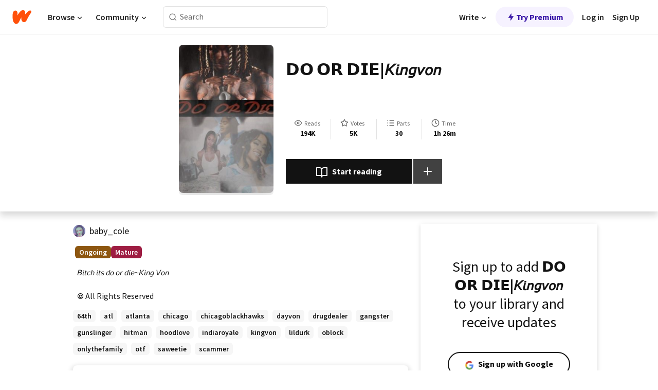

--- FILE ---
content_type: text/html; charset=utf-8
request_url: https://mobile.wattpad.com/story/282776376-%F0%9D%97%97%F0%9D%97%A2-%F0%9D%97%A2%F0%9D%97%A5-%F0%9D%97%97%F0%9D%97%9C%F0%9D%97%98-%F0%9D%98%92%F0%9D%98%AA%F0%9D%98%AF%F0%9D%98%A8%F0%9D%98%B7%F0%9D%98%B0%F0%9D%98%AF
body_size: 22099
content:
<!DOCTYPE html><html lang="en-US" dir="ltr"><head><meta charSet="utf-8"/><meta name="viewport" content="width=device-width,initial-scale=1"/><link rel="canonical" href="https://www.wattpad.com/story/282776376-%F0%9D%97%97%F0%9D%97%A2-%F0%9D%97%A2%F0%9D%97%A5-%F0%9D%97%97%F0%9D%97%9C%F0%9D%97%98-%F0%9D%98%92%F0%9D%98%AA%F0%9D%98%AF%F0%9D%98%A8%F0%9D%98%B7%F0%9D%98%B0%F0%9D%98%AF"/><meta name="description" content="𝘉𝘪𝘵𝘤𝘩 𝘪𝘵𝘴 𝘥𝘰 𝘰𝘳 𝘥𝘪𝘦~𝘒𝘪𝘯𝘨 𝘝𝘰𝘯"/><meta name="keywords" content="64th,atl,atlanta,chicago,chicagoblackhawks,dayvon,drugdealer,gangster,gunslinger,hitman,hoodlove,indiaroyale,kingvon,lildurk,oblock,onlythefamily,otf,saweetie,scammer,Random"/><meta name="robots" content="index,follow"/><meta property="fb:pages" content="127093020051"/><meta property="og:title" content="𝗗𝗢 𝗢𝗥 𝗗𝗜𝗘|𝘒𝘪𝘯𝘨𝘷𝘰𝘯"/><meta property="og:url" content="https://www.wattpad.com/story/282776376-%F0%9D%97%97%F0%9D%97%A2-%F0%9D%97%A2%F0%9D%97%A5-%F0%9D%97%97%F0%9D%97%9C%F0%9D%97%98-%F0%9D%98%92%F0%9D%98%AA%F0%9D%98%AF%F0%9D%98%A8%F0%9D%98%B7%F0%9D%98%B0%F0%9D%98%AF"/><meta property="og:description" content="𝘉𝘪𝘵𝘤𝘩 𝘪𝘵𝘴 𝘥𝘰 𝘰𝘳 𝘥𝘪𝘦~𝘒𝘪𝘯𝘨 𝘝𝘰𝘯"/><meta property="og:image" content="https://img.wattpad.com/cover/282776376-256-k623237.jpg"/><meta property="og:site_name" content="Wattpad"/><title>𝗗𝗢 𝗢𝗥 𝗗𝗜𝗘|𝘒𝘪𝘯𝘨𝘷𝘰𝘯 - SUCKMYDICKBICTH - Wattpad</title><script type="application/ld+json">{"@context":"http://schema.org","@type":"Article","about":"Random","author":{"name":"SUCKMYDICKBICTH","url":"https://www.wattpad.com/user/baby_cole"},"accountablePerson":{"name":"SUCKMYDICKBICTH","url":"https://www.wattpad.com/user/baby_cole"},"copyrightHolder":{"name":"SUCKMYDICKBICTH","url":"https://www.wattpad.com/user/baby_cole"},"copyrightYear":"2021","dateCreated":"2021-08-26","datePublished":"2021-08-26","dateModified":"2025-07-09","description":"𝘉𝘪𝘵𝘤𝘩 𝘪𝘵𝘴 𝘥𝘰 𝘰𝘳 𝘥𝘪𝘦~𝘒𝘪𝘯𝘨 𝘝𝘰𝘯","commentCount":2590,"discussionUrl":"https://www.wattpad.com/story/282776376-%F0%9D%97%97%F0%9D%97%A2-%F0%9D%97%A2%F0%9D%97%A5-%F0%9D%97%97%F0%9D%97%9C%F0%9D%97%98-%F0%9D%98%92%F0%9D%98%AA%F0%9D%98%AF%F0%9D%98%A8%F0%9D%98%B7%F0%9D%98%B0%F0%9D%98%AF#story-tabs","genre":"https://www.wattpad.com/stories/random","headline":"𝗗𝗢 𝗢𝗥 𝗗𝗜𝗘|𝘒𝘪𝘯𝘨𝘷𝘰𝘯","inLanguage":"en_US","interactionStatistic":194739,"isAccessibleForFree":true,"isFamilyFriendly":false,"keywords":"64th,atl,atlanta,chicago,chicagoblackhawks,dayvon,drugdealer,gangster,gunslinger,hitman,hoodlove,indiaroyale,kingvon,lildurk,oblock,onlythefamily,otf,saweetie,scammer,Random,eBooks,reading,stories,fiction","publisher":{"@type":"Organization","name":"Wattpad","legalName":"Wattpad Corp","foundingDate":"2006","foundingLocation":"Toronto, Ontario, Canada","areaServed":"Global","logo":{"@type":"ImageObject","url":"https://www.wattpad.com/img/logos/wp-logo-orange.png"},"url":"https://www.wattpad.com"},"publishingPrinciples":"https://support.wattpad.com/hc/en-us/articles/200774334-Content-Guidelines","thumbnailUrl":"https://img.wattpad.com/cover/282776376-256-k623237.jpg","typicalAgeRange":"17-","image":"https://img.wattpad.com/cover/282776376-256-k623237.jpg","name":"𝗗𝗢 𝗢𝗥 𝗗𝗜𝗘|𝘒𝘪𝘯𝘨𝘷𝘰𝘯","url":"https://www.wattpad.com/story/282776376-%F0%9D%97%97%F0%9D%97%A2-%F0%9D%97%A2%F0%9D%97%A5-%F0%9D%97%97%F0%9D%97%9C%F0%9D%97%98-%F0%9D%98%92%F0%9D%98%AA%F0%9D%98%AF%F0%9D%98%A8%F0%9D%98%B7%F0%9D%98%B0%F0%9D%98%AF","mainEntityOfPage":{"@type":"WebPage","@id":"https://www.wattpad.com/story/282776376-%F0%9D%97%97%F0%9D%97%A2-%F0%9D%97%A2%F0%9D%97%A5-%F0%9D%97%97%F0%9D%97%9C%F0%9D%97%98-%F0%9D%98%92%F0%9D%98%AA%F0%9D%98%AF%F0%9D%98%A8%F0%9D%98%B7%F0%9D%98%B0%F0%9D%98%AF"}}</script><link rel="stylesheet" href="/wp-web-assets/build/css-bundle-4LI2VKTE.css"/><link rel="preload" as="font" href="/wp-web-assets/fonts/Source_Sans_Pro/SourceSansPro-Regular.ttf" crossorigin="anonymous"/><link rel="preload" as="font" href="/wp-web-assets/fonts/Source_Sans_Pro/SourceSansPro-SemiBold.ttf" crossorigin="anonymous"/><link rel="stylesheet" href="/wp-web-assets/build/_assets/fonts-XNHMJ6ZM.css"/><link rel="stylesheet" href="/wp-web-assets/build/_assets/tokens-2GVK43A7.css"/><link rel="stylesheet" href="/wp-web-assets/build/_assets/main-PXKQW5MQ.css"/><link rel="stylesheet" href="/wp-web-assets/build/_assets/react-tooltip-HIHMAPNF.css"/><link rel="stylesheet" href="/wp-web-assets/build/_assets/splide.min-AQNS3YPQ.css"/><script type="text/javascript">window.dataLayer=[];</script><script>window.wattpad={"userCountryCode":"US","testGroups":{"SPECIAL_AD_EXEMPT":false,"USE_IMAGE_MOD":false,"GDPR_ADS_EXPERIENCE":false,"USE_33ACROSS":false,"EXCLUDE_PREBID_PARTNERS":false,"DELAY_ADS":false,"PREBID_BETA":false,"USE_KEVEL":true,"USE_AFP":true,"ADS_IN_WATTPAD_ORIGINALS":true,"IS_IN_MATURE_GATING":false,"IS_SERIES_REDESIGN":true,"IS_FREE_ORIGINALS_EXPERIMENT":true,"IS_WATTYS_SHORTLIST":false,"IS_WRITER_STORY_NEW_MIGRATION":false,"USE_ADS_ELIGIBILITY":true,"IS_PROMOTED_READING_LIST":false,"IS_NEW_UPDATES_PAGE":false,"IS_IN_CHECK_ADS_READINESS":false,"IS_SOCIAL_FEED":false,"IS_STORY_PAGE_REDESIGN":false},"currentUser":null,"deviceType":"desktop","revision":"9a7148ee898e8e4a595cdb3a91c62b90fadc083f","categoryList":{"0":"genre-uncategorized","1":"genre-teen-fiction","2":"genre-poetry","3":"genre-fantasy","4":"genre-romance","5":"genre-science-fiction","6":"genre-fanfiction","7":"genre-humor","8":"genre-mystery-thriller","9":"genre-horror","10":"genre-classics","11":"genre-adventure","12":"genre-paranormal","13":"genre-spiritual","14":"genre-action","16":"genre-non-fiction","17":"genre-short-stories","18":"genre-vampire","19":"genre-random","21":"genre-general-fiction","22":"genre-werewolf","23":"genre-historical-fiction","24":"genre-chick-lit"},"isWpWeb":true,"afpConfig":{"hostAccountId":"pub-9506570645588245"},"canvaApiKey":"gpJZaH8RjnukEBMR5tYrmnsY"}</script><script src="https://accounts.google.com/gsi/client" async="" defer=""></script></head><body class="theme-6"><noscript><iframe src="//www.googletagmanager.com/ns.html?id=GTM-WD9JLB" height="0" width="0" style="display:none;visibility:hidden" title="Needed for jsx-Ally complaint" aria-hidden="true"></iframe></noscript><div id="g_id_onload" data-client_id="819350800788-s42oc45ge5shd8hkimbj2broh7l6j7h6.apps.googleusercontent.com" data-login_uri="https://www.wattpad.com/auth/google-auth?nextUrl=%2Fstory%2F282776376-%F0%9D%97%97%F0%9D%97%A2-%F0%9D%97%A2%F0%9D%97%A5-%F0%9D%97%97%F0%9D%97%9C%F0%9D%97%98-%F0%9D%98%92%F0%9D%98%AA%F0%9D%98%AF%F0%9D%98%A8%F0%9D%98%B7%F0%9D%98%B0%F0%9D%98%AF" data-is_one_tap="true" data-cancel_on_tap_outside="false" data-use_fedcm_for_prompt="true"></div><div><header class="_07XRA oUExN"><nav class="gMmKF"><ul class="sGq-H"><li class="Gzeg3"><a class="zIi3k" href="https://www.wattpad.com" title="Wattpad Home" aria-label="Home"><img class="At9TR" src="/wp-web-assets/images/wattpad-logo.svg" alt="Wattpad Logo" data-testid="wp-logo-orange"/></a></li><li class="NkmE9 jDGZF"><div id="discover-dropdown" class="avnzx false KE7WT" data-testid="discover-dropdown"><button class="DMdhq OCdPW">Browse<img class="S1mMa" src="/wp-web-assets/images/wp-chevron-down.svg" alt="" data-testid="wp_chevron_down"/></button></div></li><li class="NkmE9"><div id="community-dropdown" class="avnzx false KE7WT" data-testid="community-dropdown"><button class="DMdhq OCdPW">Community<img class="S1mMa" src="/wp-web-assets/images/wp-chevron-down.svg" alt="" data-testid="wp_chevron_down"/></button></div></li></ul></nav><div class="lXfdp gMmKF"><div class="wDLq1"><form class="VOZUu" action="/getmobile" method="post" role="search" name="search"><button class="_8r2SK U-dRJ" type="submit" aria-label="Search"><svg xmlns="http://www.w3.org/2000/svg" width="15" height="15" viewBox="0 0 15 15" fill="none"><path fill-rule="evenodd" clip-rule="evenodd" d="M1.5999 6.49844C1.5999 3.79224 3.79371 1.59844 6.4999 1.59844C9.2061 1.59844 11.3999 3.79224 11.3999 6.49844C11.3999 9.20463 9.2061 11.3984 6.4999 11.3984C3.79371 11.3984 1.5999 9.20463 1.5999 6.49844ZM6.4999 0.398438C3.13097 0.398438 0.399902 3.1295 0.399902 6.49844C0.399902 9.86737 3.13097 12.5984 6.4999 12.5984C7.99441 12.5984 9.36338 12.061 10.4241 11.1688C10.4515 11.2618 10.5019 11.3494 10.5752 11.4227L13.0501 13.8976C13.2844 14.1319 13.6643 14.1319 13.8986 13.8976C14.133 13.6633 14.133 13.2834 13.8986 13.0491L11.4238 10.5742C11.3504 10.5008 11.2629 10.4505 11.1699 10.423C12.0623 9.36227 12.5999 7.99313 12.5999 6.49844C12.5999 3.1295 9.86884 0.398438 6.4999 0.398438Z" fill="#121212" fill-opacity="0.64"></path></svg></button><input class="_6Hiiv" type="text" placeholder="Search" name="query" autoComplete="off"/></form></div></div><div class="ZFD-B gMmKF"><ul class="sGq-H"><li class="NkmE9 oAArJ"><div id="writer-opportunities-dropdown" class="avnzx false KE7WT" data-testid="writer-opportunities-dropdown"><button class="DMdhq OCdPW">Write<img class="S1mMa" src="/wp-web-assets/images/wp-chevron-down.svg" alt="" data-testid="wp_chevron_down"/></button></div></li><li class="oAArJ"><button class="_5FXgC"><span class="ahwLl"><svg xmlns="http://www.w3.org/2000/svg" width="20" height="20" viewBox="0 0 20 20" fill="none"><path d="M9.38562 11.778L8.95363 16.0545C8.89557 16.6292 9.64434 16.8996 9.96699 16.4205L14.9043 9.08896C15.1528 8.72003 14.8884 8.2233 14.4436 8.2233H10.6144L11.0464 3.94683C11.1044 3.37214 10.3557 3.10166 10.033 3.58077L5.09567 10.9123C4.84721 11.2813 5.11159 11.778 5.55639 11.778H9.38562Z" fill="var(--ds-base-2-60)"></path></svg></span>Try Premium</button></li></ul><div class="YJeR-"><ul class="At9TR sGq-H"><li class="T7-fP NkmE9"><button class="Rer7C transparent-button iUT2X">Log in</button></li><li class="NkmE9"><button class="Rer7C transparent-button iUT2X">Sign Up</button></li></ul><a href="https://www.wattpad.com/login" rel="noopener noreferrer" class="ab56F"><button class="undefined "><svg width="16" height="16" viewBox="0 0 24 24" fill="none" stroke="#6f6f6f" stroke-width="2" aria-hidden="true" stroke-linecap="round" stroke-linejoin="round"><path d="M20 21v-2a4 4 0 0 0-4-4H8a4 4 0 0 0-4 4v2"></path><circle cx="12" cy="7" r="4"></circle></svg></button></a></div></div><nav data-testid="mobile-header" class="LGHtv"><div class="LMr2z"><a class="_6tefj" href="https://www.wattpad.com" aria-label="Home"><img class="zIi3k" width="32" height="25" src="/wp-web-assets/images/wattpad-logo.svg" alt="Wattpad Logo" data-testid="logo"/></a><a class="_6tefj" href="https://www.wattpad.com/search" data-testid="search" aria-label="Search"><img src="/wp-web-assets/images/wp-search.svg" alt=""/></a></div></nav></header></div><div class="wE73O" data-testid="story-details-page"><div class="d7R1Y"><div class="_4Rj99"><div class="coverWrapper__t2Ve8" data-testid="cover"><img class="cover__BlyZa" src="https://img.wattpad.com/cover/282776376-256-k623237.jpg" alt="Story cover for 𝗗𝗢 𝗢𝗥 𝗗𝗜𝗘|𝘒𝘪𝘯𝘨𝘷𝘰𝘯 by baby_cole" data-testid="image"/></div></div><div class="Qm-Xt"><div class="-ydhR"><div class="gF-N5">𝗗𝗢 𝗢𝗥 𝗗𝗜𝗘|𝘒𝘪𝘯𝘨𝘷𝘰𝘯</div></div><div class="YPkBj"><div class="Sz3nA"><img src="https://img.wattpad.com/useravatar/baby_cole.128.559488.jpg" aria-hidden="true" alt="" class="avatar__Ygp0_ avatar_sm__zq5iO"/><div class="af6dp"><a href="https://www.wattpad.com/user/baby_cole" aria-label="by baby_cole. Tap to go to the author&#x27;s profile page." class="SjGa2">baby_cole</a></div></div></div><div class="SFcPk"><ul class="n0iXe"><li class="_0jt-y"><div class="uG9U1"><svg width="16" height="16" fill="none" xmlns="http://www.w3.org/2000/svg" viewBox="0 0 24 24" role="img" aria-labelledby="" aria-hidden="false"><title id="">WpView</title><path d="M1.82 10.357c-.353.545-.594.975-.723 1.233a.916.916 0 0 0 0 .82c.129.258.37.688.723 1.233a18.78 18.78 0 0 0 2.063 2.65C6.19 18.754 8.902 20.25 12 20.25c3.098 0 5.81-1.497 8.117-3.956a18.784 18.784 0 0 0 2.063-2.65c.352-.546.594-.976.723-1.234a.916.916 0 0 0 0-.82c-.129-.258-.37-.688-.723-1.233a18.786 18.786 0 0 0-2.063-2.65C17.81 5.246 15.098 3.75 12 3.75c-3.098 0-5.81 1.496-8.117 3.956a18.782 18.782 0 0 0-2.063 2.65Zm3.4 4.683A16.969 16.969 0 0 1 2.963 12a16.97 16.97 0 0 1 2.259-3.04C7.21 6.837 9.484 5.585 12 5.585c2.517 0 4.788 1.253 6.78 3.377A16.973 16.973 0 0 1 21.037 12a16.97 16.97 0 0 1-2.259 3.04c-1.99 2.122-4.262 3.376-6.779 3.376-2.516 0-4.788-1.254-6.78-3.377Z" fill="#121212"></path><path d="M8.333 12a3.667 3.667 0 1 0 7.334 0 3.667 3.667 0 0 0-7.334 0Zm5.5 0a1.833 1.833 0 1 1-3.666 0 1.833 1.833 0 0 1 3.666 0Z" fill="#121212"></path></svg><span class="_6picm" aria-hidden="true">Reads</span></div><span class="sr-only">Reads 194,739</span><div class="stats-value"><div aria-hidden="true" data-testid="stats-value-container"><div data-tip="194,739" data-tooltip-id="story-stat-tooltip" data-tooltip-html="194,739" data-testid="tooltip"><span class="sr-only">194,739</span><span class="_5TZHL ixBb9" aria-hidden="true" data-testid="stats-value">194K</span></div></div></div></li><li class="_0jt-y"><div class="uG9U1"><svg width="16" height="16" fill="none" xmlns="http://www.w3.org/2000/svg" viewBox="0 0 24 24" role="img" aria-labelledby="" aria-hidden="false"><title id="">WpVote</title><path d="M9.807 8.703a1 1 0 0 1-.752.547l-4.907.717 3.55 3.457a1 1 0 0 1 .288.885l-.838 4.883 4.386-2.307a1 1 0 0 1 .931 0l4.387 2.307-.838-4.883a1 1 0 0 1 .288-.885l3.55-3.457-4.907-.717a1 1 0 0 1-.752-.547L12 4.259 9.807 8.703ZM8.246 7.347l2.857-5.79a1 1 0 0 1 1.794 0l2.857 5.79 6.39.934a1 1 0 0 1 .554 1.705l-4.624 4.503 1.091 6.362a1 1 0 0 1-1.45 1.054L12 18.9l-5.715 3.005a1 1 0 0 1-1.45-1.054l1.09-6.361-4.623-4.504a1 1 0 0 1 .553-1.705l6.39-.934Z" fill="#121212"></path></svg><span class="_6picm" aria-hidden="true">Votes</span></div><span class="sr-only">Votes 5,098</span><div class="stats-value"><div aria-hidden="true" data-testid="stats-value-container"><div data-tip="5,098" data-tooltip-id="story-stat-tooltip" data-tooltip-html="5,098" data-testid="tooltip"><span class="sr-only">5,098</span><span class="_5TZHL ixBb9" aria-hidden="true" data-testid="stats-value">5K</span></div></div></div></li><li class="_0jt-y"><div class="uG9U1"><svg width="16" height="16" fill="none" xmlns="http://www.w3.org/2000/svg" viewBox="0 0 24 24" role="img" aria-labelledby="" aria-hidden="false"><title id="">WpPart</title><path d="M8.25 4.5c0 .69.56 1.25 1.25 1.25h11.25a1.25 1.25 0 1 0 0-2.5H9.5c-.69 0-1.25.56-1.25 1.25ZM3.25 5.75a1.25 1.25 0 1 0 0-2.5 1.25 1.25 0 0 0 0 2.5ZM4.5 12A1.25 1.25 0 1 1 2 12a1.25 1.25 0 0 1 2.5 0ZM4.5 19.5a1.25 1.25 0 1 1-2.5 0 1.25 1.25 0 0 1 2.5 0ZM8.25 12c0 .69.56 1.25 1.25 1.25h11.25a1.25 1.25 0 1 0 0-2.5H9.5c-.69 0-1.25.56-1.25 1.25ZM9.5 20.75a1.25 1.25 0 1 1 0-2.5h11.25a1.25 1.25 0 0 1 0 2.5H9.5Z" fill="#121212"></path></svg><span class="_6picm" aria-hidden="true">Parts</span></div><span class="sr-only">Parts 30</span><div class="stats-value"><div aria-hidden="true" data-testid="stats-value-container"><div data-tip="30" data-tooltip-id="story-stat-tooltip" data-tooltip-html="30" data-testid="tooltip"><span class="sr-only">30</span><span class="_5TZHL ixBb9" aria-hidden="true" data-testid="stats-value">30</span></div></div></div></li><li class="_0jt-y"><div class="uG9U1"><svg width="16" height="16" fill="none" xmlns="http://www.w3.org/2000/svg" viewBox="0 0 24 24" role="img" aria-labelledby="" aria-hidden="false"><title id="">WpHistory</title><path d="M1 12c0 6.075 4.925 11 11 11s11-4.925 11-11S18.075 1 12 1 1 5.925 1 12Zm20 0a9 9 0 1 1-18 0 9 9 0 0 1 18 0Z" fill="#121212"></path><path d="m13 11.382 3.447 1.724a1 1 0 1 1-.894 1.788l-4-2A1 1 0 0 1 11 12V6a1 1 0 1 1 2 0v5.382Z" fill="#121212"></path></svg><span class="_6picm" aria-hidden="true">Time</span></div><span class="sr-only">Time 1h 26m</span><div aria-hidden="true" data-testid="stats-value-container"><div data-tip="1 hours, 26 minutes" data-tooltip-id="story-stat-tooltip" data-tooltip-html="1 hours, 26 minutes" data-testid="tooltip"><span class="sr-only">1 hours, 26 minutes</span><span class="_5TZHL ixBb9" aria-hidden="true" data-testid="stats-value">1h 26m</span></div></div></li></ul></div><div class="B-FR9"></div><div class="DvIFF"><div class=""><div class="poCqz"><button class="_4uQ4i" aria-label="Start reading"><svg width="24" height="24" fill="none" xmlns="http://www.w3.org/2000/svg" viewBox="0 0 24 24" role="img" aria-labelledby="" aria-hidden="false"><title id="">WpRead</title><path d="M2 2a1 1 0 0 0-1 1v15a1 1 0 0 0 1 1h7a2 2 0 0 1 2 2 1 1 0 1 0 2 0 2 2 0 0 1 2-2h7a1 1 0 0 0 1-1V3a1 1 0 0 0-1-1h-6a5 5 0 0 0-4 2 5 5 0 0 0-4-2H2Zm11 15.536V7a3 3 0 0 1 3-3h5v13h-6a4 4 0 0 0-2 .536Zm-2 0A4 4 0 0 0 9 17H3V4h5a3 3 0 0 1 3 3v10.536Z" fill="#121212"></path></svg>Start reading</button><div class="yyH-R"><button aria-label="Add story to..." class="q-KBX" aria-disabled="true" tabindex="-1"><svg width="24" height="24" viewBox="0 0 24 24" fill="none" stroke="var(--ds-neutral-00)" stroke-width="2" aria-hidden="true" stroke-linecap="round" stroke-linejoin="round"><g><line x1="12" y1="5" x2="12" y2="19"></line><line x1="5" y1="12" x2="19" y2="12"></line></g></svg></button></div></div></div></div></div></div><div class="yxqu6"><div class="xUdRs"><div class="_1hSgk"><ul class="n0iXe"><li class="_0jt-y"><div class="uG9U1"><svg width="16" height="16" fill="none" xmlns="http://www.w3.org/2000/svg" viewBox="0 0 24 24" role="img" aria-labelledby="" aria-hidden="false"><title id="">WpView</title><path d="M1.82 10.357c-.353.545-.594.975-.723 1.233a.916.916 0 0 0 0 .82c.129.258.37.688.723 1.233a18.78 18.78 0 0 0 2.063 2.65C6.19 18.754 8.902 20.25 12 20.25c3.098 0 5.81-1.497 8.117-3.956a18.784 18.784 0 0 0 2.063-2.65c.352-.546.594-.976.723-1.234a.916.916 0 0 0 0-.82c-.129-.258-.37-.688-.723-1.233a18.786 18.786 0 0 0-2.063-2.65C17.81 5.246 15.098 3.75 12 3.75c-3.098 0-5.81 1.496-8.117 3.956a18.782 18.782 0 0 0-2.063 2.65Zm3.4 4.683A16.969 16.969 0 0 1 2.963 12a16.97 16.97 0 0 1 2.259-3.04C7.21 6.837 9.484 5.585 12 5.585c2.517 0 4.788 1.253 6.78 3.377A16.973 16.973 0 0 1 21.037 12a16.97 16.97 0 0 1-2.259 3.04c-1.99 2.122-4.262 3.376-6.779 3.376-2.516 0-4.788-1.254-6.78-3.377Z" fill="#121212"></path><path d="M8.333 12a3.667 3.667 0 1 0 7.334 0 3.667 3.667 0 0 0-7.334 0Zm5.5 0a1.833 1.833 0 1 1-3.666 0 1.833 1.833 0 0 1 3.666 0Z" fill="#121212"></path></svg><span class="_6picm" aria-hidden="true">Reads</span></div><span class="sr-only">Reads 194,739</span><div class="stats-value"><div aria-hidden="true" data-testid="stats-value-container"><div data-tip="194,739" data-tooltip-id="story-stat-tooltip" data-tooltip-html="194,739" data-testid="tooltip"><span class="sr-only">194,739</span><span class="_5TZHL ixBb9" aria-hidden="true" data-testid="stats-value">194K</span></div></div></div></li><li class="_0jt-y"><div class="uG9U1"><svg width="16" height="16" fill="none" xmlns="http://www.w3.org/2000/svg" viewBox="0 0 24 24" role="img" aria-labelledby="" aria-hidden="false"><title id="">WpVote</title><path d="M9.807 8.703a1 1 0 0 1-.752.547l-4.907.717 3.55 3.457a1 1 0 0 1 .288.885l-.838 4.883 4.386-2.307a1 1 0 0 1 .931 0l4.387 2.307-.838-4.883a1 1 0 0 1 .288-.885l3.55-3.457-4.907-.717a1 1 0 0 1-.752-.547L12 4.259 9.807 8.703ZM8.246 7.347l2.857-5.79a1 1 0 0 1 1.794 0l2.857 5.79 6.39.934a1 1 0 0 1 .554 1.705l-4.624 4.503 1.091 6.362a1 1 0 0 1-1.45 1.054L12 18.9l-5.715 3.005a1 1 0 0 1-1.45-1.054l1.09-6.361-4.623-4.504a1 1 0 0 1 .553-1.705l6.39-.934Z" fill="#121212"></path></svg><span class="_6picm" aria-hidden="true">Votes</span></div><span class="sr-only">Votes 5,098</span><div class="stats-value"><div aria-hidden="true" data-testid="stats-value-container"><div data-tip="5,098" data-tooltip-id="story-stat-tooltip" data-tooltip-html="5,098" data-testid="tooltip"><span class="sr-only">5,098</span><span class="_5TZHL ixBb9" aria-hidden="true" data-testid="stats-value">5K</span></div></div></div></li><li class="_0jt-y"><div class="uG9U1"><svg width="16" height="16" fill="none" xmlns="http://www.w3.org/2000/svg" viewBox="0 0 24 24" role="img" aria-labelledby="" aria-hidden="false"><title id="">WpPart</title><path d="M8.25 4.5c0 .69.56 1.25 1.25 1.25h11.25a1.25 1.25 0 1 0 0-2.5H9.5c-.69 0-1.25.56-1.25 1.25ZM3.25 5.75a1.25 1.25 0 1 0 0-2.5 1.25 1.25 0 0 0 0 2.5ZM4.5 12A1.25 1.25 0 1 1 2 12a1.25 1.25 0 0 1 2.5 0ZM4.5 19.5a1.25 1.25 0 1 1-2.5 0 1.25 1.25 0 0 1 2.5 0ZM8.25 12c0 .69.56 1.25 1.25 1.25h11.25a1.25 1.25 0 1 0 0-2.5H9.5c-.69 0-1.25.56-1.25 1.25ZM9.5 20.75a1.25 1.25 0 1 1 0-2.5h11.25a1.25 1.25 0 0 1 0 2.5H9.5Z" fill="#121212"></path></svg><span class="_6picm" aria-hidden="true">Parts</span></div><span class="sr-only">Parts 30</span><div class="stats-value"><div aria-hidden="true" data-testid="stats-value-container"><div data-tip="30" data-tooltip-id="story-stat-tooltip" data-tooltip-html="30" data-testid="tooltip"><span class="sr-only">30</span><span class="_5TZHL ixBb9" aria-hidden="true" data-testid="stats-value">30</span></div></div></div></li><li class="_0jt-y"><div class="uG9U1"><svg width="16" height="16" fill="none" xmlns="http://www.w3.org/2000/svg" viewBox="0 0 24 24" role="img" aria-labelledby="" aria-hidden="false"><title id="">WpHistory</title><path d="M1 12c0 6.075 4.925 11 11 11s11-4.925 11-11S18.075 1 12 1 1 5.925 1 12Zm20 0a9 9 0 1 1-18 0 9 9 0 0 1 18 0Z" fill="#121212"></path><path d="m13 11.382 3.447 1.724a1 1 0 1 1-.894 1.788l-4-2A1 1 0 0 1 11 12V6a1 1 0 1 1 2 0v5.382Z" fill="#121212"></path></svg><span class="_6picm" aria-hidden="true">Time</span></div><span class="sr-only">Time 1h 26m</span><div aria-hidden="true" data-testid="stats-value-container"><div data-tip="1 hours, 26 minutes" data-tooltip-id="story-stat-tooltip" data-tooltip-html="1 hours, 26 minutes" data-testid="tooltip"><span class="sr-only">1 hours, 26 minutes</span><span class="_5TZHL ixBb9" aria-hidden="true" data-testid="stats-value">1h 26m</span></div></div></li></ul></div><div class="bR7B3"></div><div data-testid="story-badges"><div class="_5g5R0"><div class="Sz3nA"><img src="https://img.wattpad.com/useravatar/baby_cole.128.559488.jpg" aria-hidden="true" alt="" class="avatar__Ygp0_ avatar_sm__zq5iO"/><div class="af6dp"><a href="https://www.wattpad.com/user/baby_cole" aria-label="by baby_cole. Tap to go to the author&#x27;s profile page." class="SjGa2">baby_cole</a></div></div></div><div class="dHyYa"><div class="_2-rOR" data-tooltip-id="badge-tooltip" data-tooltip-html="First published
    &lt;strong&gt;Aug 25, 2021&lt;/strong&gt;" data-for="publish-date" aria-describedby="publish-date" aria-hidden="true" data-testid="completed-tag"><div class="pill__pziVI solid-variant__RGER9 default-size__BJ5Po base-5-accent__HmbE0 square-shape__V66Yy gap-for-default-pill__d6nVx"><span class="typography-label-small-semi">Ongoing</span></div></div><span class="sr-only">Ongoing, First published Aug 25, 2021</span><div class="_2-rOR" data-testid="ismature-tag"><div class="pill__pziVI solid-variant__RGER9 default-size__BJ5Po base-4-accent__JqbdI square-shape__V66Yy gap-for-default-pill__d6nVx"><span class="typography-label-small-semi">Mature</span></div></div></div></div><div class="CEEJt yIE4y"><div class="yl-VP" data-testid="tag-carousel"><a class="no-text-decoration-on-focus no-text-decoration-on-hover XZbAz pill__pziVI light-variant__fymht default-size__BJ5Po default-accent__YcamO square-shape__V66Yy clickable__llABU gap-for-default-pill__d6nVx" href="https://www.wattpad.com/stories/64th"><span class="typography-label-small-semi">64th</span></a><a class="no-text-decoration-on-focus no-text-decoration-on-hover XZbAz pill__pziVI light-variant__fymht default-size__BJ5Po default-accent__YcamO square-shape__V66Yy clickable__llABU gap-for-default-pill__d6nVx" href="https://www.wattpad.com/stories/atl"><span class="typography-label-small-semi">atl</span></a><a class="no-text-decoration-on-focus no-text-decoration-on-hover XZbAz pill__pziVI light-variant__fymht default-size__BJ5Po default-accent__YcamO square-shape__V66Yy clickable__llABU gap-for-default-pill__d6nVx" href="https://www.wattpad.com/stories/atlanta"><span class="typography-label-small-semi">atlanta</span></a><a class="no-text-decoration-on-focus no-text-decoration-on-hover XZbAz pill__pziVI light-variant__fymht default-size__BJ5Po default-accent__YcamO square-shape__V66Yy clickable__llABU gap-for-default-pill__d6nVx" href="https://www.wattpad.com/stories/chicago"><span class="typography-label-small-semi">chicago</span></a><a class="no-text-decoration-on-focus no-text-decoration-on-hover XZbAz pill__pziVI light-variant__fymht default-size__BJ5Po default-accent__YcamO square-shape__V66Yy clickable__llABU gap-for-default-pill__d6nVx" href="https://www.wattpad.com/stories/chicagoblackhawks"><span class="typography-label-small-semi">chicagoblackhawks</span></a><a class="no-text-decoration-on-focus no-text-decoration-on-hover XZbAz pill__pziVI light-variant__fymht default-size__BJ5Po default-accent__YcamO square-shape__V66Yy clickable__llABU gap-for-default-pill__d6nVx" href="https://www.wattpad.com/stories/dayvon"><span class="typography-label-small-semi">dayvon</span></a><a class="no-text-decoration-on-focus no-text-decoration-on-hover XZbAz pill__pziVI light-variant__fymht default-size__BJ5Po default-accent__YcamO square-shape__V66Yy clickable__llABU gap-for-default-pill__d6nVx" href="https://www.wattpad.com/stories/drugdealer"><span class="typography-label-small-semi">drugdealer</span></a><a class="no-text-decoration-on-focus no-text-decoration-on-hover XZbAz pill__pziVI light-variant__fymht default-size__BJ5Po default-accent__YcamO square-shape__V66Yy clickable__llABU gap-for-default-pill__d6nVx" href="https://www.wattpad.com/stories/gangster"><span class="typography-label-small-semi">gangster</span></a><a class="no-text-decoration-on-focus no-text-decoration-on-hover XZbAz pill__pziVI light-variant__fymht default-size__BJ5Po default-accent__YcamO square-shape__V66Yy clickable__llABU gap-for-default-pill__d6nVx" href="https://www.wattpad.com/stories/gunslinger"><span class="typography-label-small-semi">gunslinger</span></a><a class="no-text-decoration-on-focus no-text-decoration-on-hover XZbAz pill__pziVI light-variant__fymht default-size__BJ5Po default-accent__YcamO square-shape__V66Yy clickable__llABU gap-for-default-pill__d6nVx" href="https://www.wattpad.com/stories/hitman"><span class="typography-label-small-semi">hitman</span></a><a class="no-text-decoration-on-focus no-text-decoration-on-hover XZbAz pill__pziVI light-variant__fymht default-size__BJ5Po default-accent__YcamO square-shape__V66Yy clickable__llABU gap-for-default-pill__d6nVx" href="https://www.wattpad.com/stories/hoodlove"><span class="typography-label-small-semi">hoodlove</span></a><a class="no-text-decoration-on-focus no-text-decoration-on-hover XZbAz pill__pziVI light-variant__fymht default-size__BJ5Po default-accent__YcamO square-shape__V66Yy clickable__llABU gap-for-default-pill__d6nVx" href="https://www.wattpad.com/stories/indiaroyale"><span class="typography-label-small-semi">indiaroyale</span></a><a class="no-text-decoration-on-focus no-text-decoration-on-hover XZbAz pill__pziVI light-variant__fymht default-size__BJ5Po default-accent__YcamO square-shape__V66Yy clickable__llABU gap-for-default-pill__d6nVx" href="https://www.wattpad.com/stories/kingvon"><span class="typography-label-small-semi">kingvon</span></a><a class="no-text-decoration-on-focus no-text-decoration-on-hover XZbAz pill__pziVI light-variant__fymht default-size__BJ5Po default-accent__YcamO square-shape__V66Yy clickable__llABU gap-for-default-pill__d6nVx" href="https://www.wattpad.com/stories/lildurk"><span class="typography-label-small-semi">lildurk</span></a><a class="no-text-decoration-on-focus no-text-decoration-on-hover XZbAz pill__pziVI light-variant__fymht default-size__BJ5Po default-accent__YcamO square-shape__V66Yy clickable__llABU gap-for-default-pill__d6nVx" href="https://www.wattpad.com/stories/oblock"><span class="typography-label-small-semi">oblock</span></a><a class="no-text-decoration-on-focus no-text-decoration-on-hover XZbAz pill__pziVI light-variant__fymht default-size__BJ5Po default-accent__YcamO square-shape__V66Yy clickable__llABU gap-for-default-pill__d6nVx" href="https://www.wattpad.com/stories/onlythefamily"><span class="typography-label-small-semi">onlythefamily</span></a><a class="no-text-decoration-on-focus no-text-decoration-on-hover XZbAz pill__pziVI light-variant__fymht default-size__BJ5Po default-accent__YcamO square-shape__V66Yy clickable__llABU gap-for-default-pill__d6nVx" href="https://www.wattpad.com/stories/otf"><span class="typography-label-small-semi">otf</span></a><a class="no-text-decoration-on-focus no-text-decoration-on-hover XZbAz pill__pziVI light-variant__fymht default-size__BJ5Po default-accent__YcamO square-shape__V66Yy clickable__llABU gap-for-default-pill__d6nVx" href="https://www.wattpad.com/stories/saweetie"><span class="typography-label-small-semi">saweetie</span></a><a class="no-text-decoration-on-focus no-text-decoration-on-hover XZbAz pill__pziVI light-variant__fymht default-size__BJ5Po default-accent__YcamO square-shape__V66Yy clickable__llABU gap-for-default-pill__d6nVx" href="https://www.wattpad.com/stories/scammer"><span class="typography-label-small-semi">scammer</span></a></div></div><div class="glL-c"><pre class="mpshL _6pPkw">𝘉𝘪𝘵𝘤𝘩 𝘪𝘵𝘴 𝘥𝘰 𝘰𝘳 𝘥𝘪𝘦~𝘒𝘪𝘯𝘨 𝘝𝘰𝘯<div class="DxZKg" data-testid="copyright"><span class="JP3pz" aria-hidden="true"></span>All Rights Reserved</div></pre><div class="UKpi5"><button class="b6GrN">Read more</button></div></div><div class="F8LJw"><div class="aVlTH I3p30"><div class="yl-VP" data-testid="tag-carousel"><a class="no-text-decoration-on-focus no-text-decoration-on-hover XZbAz pill__pziVI light-variant__fymht default-size__BJ5Po default-accent__YcamO square-shape__V66Yy clickable__llABU gap-for-default-pill__d6nVx" href="https://www.wattpad.com/stories/64th"><span class="typography-label-small-semi">64th</span></a><a class="no-text-decoration-on-focus no-text-decoration-on-hover XZbAz pill__pziVI light-variant__fymht default-size__BJ5Po default-accent__YcamO square-shape__V66Yy clickable__llABU gap-for-default-pill__d6nVx" href="https://www.wattpad.com/stories/atl"><span class="typography-label-small-semi">atl</span></a><a class="no-text-decoration-on-focus no-text-decoration-on-hover XZbAz pill__pziVI light-variant__fymht default-size__BJ5Po default-accent__YcamO square-shape__V66Yy clickable__llABU gap-for-default-pill__d6nVx" href="https://www.wattpad.com/stories/atlanta"><span class="typography-label-small-semi">atlanta</span></a><a class="no-text-decoration-on-focus no-text-decoration-on-hover XZbAz pill__pziVI light-variant__fymht default-size__BJ5Po default-accent__YcamO square-shape__V66Yy clickable__llABU gap-for-default-pill__d6nVx" href="https://www.wattpad.com/stories/chicago"><span class="typography-label-small-semi">chicago</span></a><a class="no-text-decoration-on-focus no-text-decoration-on-hover XZbAz pill__pziVI light-variant__fymht default-size__BJ5Po default-accent__YcamO square-shape__V66Yy clickable__llABU gap-for-default-pill__d6nVx" href="https://www.wattpad.com/stories/chicagoblackhawks"><span class="typography-label-small-semi">chicagoblackhawks</span></a><a class="no-text-decoration-on-focus no-text-decoration-on-hover XZbAz pill__pziVI light-variant__fymht default-size__BJ5Po default-accent__YcamO square-shape__V66Yy clickable__llABU gap-for-default-pill__d6nVx" href="https://www.wattpad.com/stories/dayvon"><span class="typography-label-small-semi">dayvon</span></a><a class="no-text-decoration-on-focus no-text-decoration-on-hover XZbAz pill__pziVI light-variant__fymht default-size__BJ5Po default-accent__YcamO square-shape__V66Yy clickable__llABU gap-for-default-pill__d6nVx" href="https://www.wattpad.com/stories/drugdealer"><span class="typography-label-small-semi">drugdealer</span></a><a class="no-text-decoration-on-focus no-text-decoration-on-hover XZbAz pill__pziVI light-variant__fymht default-size__BJ5Po default-accent__YcamO square-shape__V66Yy clickable__llABU gap-for-default-pill__d6nVx" href="https://www.wattpad.com/stories/gangster"><span class="typography-label-small-semi">gangster</span></a><a class="no-text-decoration-on-focus no-text-decoration-on-hover XZbAz pill__pziVI light-variant__fymht default-size__BJ5Po default-accent__YcamO square-shape__V66Yy clickable__llABU gap-for-default-pill__d6nVx" href="https://www.wattpad.com/stories/gunslinger"><span class="typography-label-small-semi">gunslinger</span></a><a class="no-text-decoration-on-focus no-text-decoration-on-hover XZbAz pill__pziVI light-variant__fymht default-size__BJ5Po default-accent__YcamO square-shape__V66Yy clickable__llABU gap-for-default-pill__d6nVx" href="https://www.wattpad.com/stories/hitman"><span class="typography-label-small-semi">hitman</span></a><a class="no-text-decoration-on-focus no-text-decoration-on-hover XZbAz pill__pziVI light-variant__fymht default-size__BJ5Po default-accent__YcamO square-shape__V66Yy clickable__llABU gap-for-default-pill__d6nVx" href="https://www.wattpad.com/stories/hoodlove"><span class="typography-label-small-semi">hoodlove</span></a><a class="no-text-decoration-on-focus no-text-decoration-on-hover XZbAz pill__pziVI light-variant__fymht default-size__BJ5Po default-accent__YcamO square-shape__V66Yy clickable__llABU gap-for-default-pill__d6nVx" href="https://www.wattpad.com/stories/indiaroyale"><span class="typography-label-small-semi">indiaroyale</span></a><a class="no-text-decoration-on-focus no-text-decoration-on-hover XZbAz pill__pziVI light-variant__fymht default-size__BJ5Po default-accent__YcamO square-shape__V66Yy clickable__llABU gap-for-default-pill__d6nVx" href="https://www.wattpad.com/stories/kingvon"><span class="typography-label-small-semi">kingvon</span></a><a class="no-text-decoration-on-focus no-text-decoration-on-hover XZbAz pill__pziVI light-variant__fymht default-size__BJ5Po default-accent__YcamO square-shape__V66Yy clickable__llABU gap-for-default-pill__d6nVx" href="https://www.wattpad.com/stories/lildurk"><span class="typography-label-small-semi">lildurk</span></a><a class="no-text-decoration-on-focus no-text-decoration-on-hover XZbAz pill__pziVI light-variant__fymht default-size__BJ5Po default-accent__YcamO square-shape__V66Yy clickable__llABU gap-for-default-pill__d6nVx" href="https://www.wattpad.com/stories/oblock"><span class="typography-label-small-semi">oblock</span></a><a class="no-text-decoration-on-focus no-text-decoration-on-hover XZbAz pill__pziVI light-variant__fymht default-size__BJ5Po default-accent__YcamO square-shape__V66Yy clickable__llABU gap-for-default-pill__d6nVx" href="https://www.wattpad.com/stories/onlythefamily"><span class="typography-label-small-semi">onlythefamily</span></a><a class="no-text-decoration-on-focus no-text-decoration-on-hover XZbAz pill__pziVI light-variant__fymht default-size__BJ5Po default-accent__YcamO square-shape__V66Yy clickable__llABU gap-for-default-pill__d6nVx" href="https://www.wattpad.com/stories/otf"><span class="typography-label-small-semi">otf</span></a><a class="no-text-decoration-on-focus no-text-decoration-on-hover XZbAz pill__pziVI light-variant__fymht default-size__BJ5Po default-accent__YcamO square-shape__V66Yy clickable__llABU gap-for-default-pill__d6nVx" href="https://www.wattpad.com/stories/saweetie"><span class="typography-label-small-semi">saweetie</span></a><a class="no-text-decoration-on-focus no-text-decoration-on-hover XZbAz pill__pziVI light-variant__fymht default-size__BJ5Po default-accent__YcamO square-shape__V66Yy clickable__llABU gap-for-default-pill__d6nVx" href="https://www.wattpad.com/stories/scammer"><span class="typography-label-small-semi">scammer</span></a></div></div></div><div class="_01L-d"><div class="pPt69" data-testid="toc"><div class="_4dm37">Table of contents</div><div class="Y26Ib"><ul aria-label="story-parts"><li class=""><a href="https://www.wattpad.com/1120609047-%F0%9D%97%A3%F0%9D%98%82%F0%9D%97%BF%F0%9D%97%BD%F0%9D%97%BC%F0%9D%98%80%F0%9D%97%B2-%F0%9D%97%94-%F0%9D%97%A1" class="_6qJpE"><div class="vbUDq"><div class="o7jpT"><div class="a2GDZ" data-testid="new-part-icon"></div><div class="wpYp-">𝗣𝘂𝗿𝗽𝗼𝘀𝗲/𝗔/𝗡</div></div><div class="f0I9e"></div></div><div class="bSGSB">Thu, Aug 26, 2021</div></a></li><li class=""><a href="https://www.wattpad.com/1120621198-01" class="_6qJpE"><div class="vbUDq"><div class="o7jpT"><div class="a2GDZ" data-testid="new-part-icon"></div><div class="wpYp-">01</div></div><div class="f0I9e"></div></div><div class="bSGSB">Thu, Aug 26, 2021</div></a></li><li class=""><a href="https://www.wattpad.com/1122283106-02" class="_6qJpE"><div class="vbUDq"><div class="o7jpT"><div class="a2GDZ" data-testid="new-part-icon"></div><div class="wpYp-">02</div></div><div class="f0I9e"></div></div><div class="bSGSB">Sun, Sep 5, 2021</div></a></li><li class=""><a href="https://www.wattpad.com/1122283169-03" class="_6qJpE"><div class="vbUDq"><div class="o7jpT"><div class="a2GDZ" data-testid="new-part-icon"></div><div class="wpYp-">03</div></div><div class="f0I9e"></div></div><div class="bSGSB">Sun, Sep 19, 2021</div></a></li><li class=""><a href="https://www.wattpad.com/1125918220-04" class="_6qJpE"><div class="vbUDq"><div class="o7jpT"><div class="a2GDZ" data-testid="new-part-icon"></div><div class="wpYp-">04</div></div><div class="f0I9e"></div></div><div class="bSGSB">Mon, Nov 8, 2021</div></a></li><li class=""><a href="https://www.wattpad.com/1151807158-05" class="_6qJpE"><div class="vbUDq"><div class="o7jpT"><div class="a2GDZ" data-testid="new-part-icon"></div><div class="wpYp-">05</div></div><div class="f0I9e"></div></div><div class="bSGSB">Sat, Nov 27, 2021</div></a></li><li class=""><a href="https://www.wattpad.com/1159378207-06" class="_6qJpE"><div class="vbUDq"><div class="o7jpT"><div class="a2GDZ" data-testid="new-part-icon"></div><div class="wpYp-">06</div></div><div class="f0I9e"></div></div><div class="bSGSB">Fri, Dec 31, 2021</div></a></li><li class=""><a href="https://www.wattpad.com/1174546046-07" class="_6qJpE"><div class="vbUDq"><div class="o7jpT"><div class="a2GDZ" data-testid="new-part-icon"></div><div class="wpYp-">07</div></div><div class="f0I9e"></div></div><div class="bSGSB">Mon, Jan 10, 2022</div></a></li><li class=""><a href="https://www.wattpad.com/1177332924-08" class="_6qJpE"><div class="vbUDq"><div class="o7jpT"><div class="a2GDZ" data-testid="new-part-icon"></div><div class="wpYp-">08</div></div><div class="f0I9e"></div></div><div class="bSGSB">Mon, Jan 10, 2022</div></a></li><li class=""><a href="https://www.wattpad.com/1180037329-09" class="_6qJpE"><div class="vbUDq"><div class="o7jpT"><div class="a2GDZ" data-testid="new-part-icon"></div><div class="wpYp-">09</div></div><div class="f0I9e"></div></div><div class="bSGSB">Sun, Jan 16, 2022</div></a></li><li class=""><a href="https://www.wattpad.com/1185625165-010" class="_6qJpE"><div class="vbUDq"><div class="o7jpT"><div class="a2GDZ" data-testid="new-part-icon"></div><div class="wpYp-">010</div></div><div class="f0I9e"></div></div><div class="bSGSB">Fri, Feb 4, 2022</div></a></li><li class=""><a href="https://www.wattpad.com/1191892586-11" class="_6qJpE"><div class="vbUDq"><div class="o7jpT"><div class="a2GDZ" data-testid="new-part-icon"></div><div class="wpYp-">11</div></div><div class="f0I9e"></div></div><div class="bSGSB">Fri, Feb 18, 2022</div></a></li><li class=""><a href="https://www.wattpad.com/1191892651-12" class="_6qJpE"><div class="vbUDq"><div class="o7jpT"><div class="a2GDZ" data-testid="new-part-icon"></div><div class="wpYp-">12</div></div><div class="f0I9e"></div></div><div class="bSGSB">Fri, Feb 18, 2022</div></a></li><li class=""><a href="https://www.wattpad.com/1200292207-13" class="_6qJpE"><div class="vbUDq"><div class="o7jpT"><div class="a2GDZ" data-testid="new-part-icon"></div><div class="wpYp-">13</div></div><div class="f0I9e"></div></div><div class="bSGSB">Tue, Mar 8, 2022</div></a></li><li class=""><a href="https://www.wattpad.com/1207952407-14" class="_6qJpE"><div class="vbUDq"><div class="o7jpT"><div class="a2GDZ" data-testid="new-part-icon"></div><div class="wpYp-">14.</div></div><div class="f0I9e"></div></div><div class="bSGSB">Sun, Mar 27, 2022</div></a></li><li class=""><a href="https://www.wattpad.com/1210902909-help" class="_6qJpE"><div class="vbUDq"><div class="o7jpT"><div class="a2GDZ" data-testid="new-part-icon"></div><div class="wpYp-">HELP</div></div><div class="f0I9e"></div></div><div class="bSGSB">Mon, Apr 4, 2022</div></a></li><li class=""><a href="https://www.wattpad.com/1217615446-15" class="_6qJpE"><div class="vbUDq"><div class="o7jpT"><div class="a2GDZ" data-testid="new-part-icon"></div><div class="wpYp-">15.</div></div><div class="f0I9e"></div></div><div class="bSGSB">Fri, Apr 22, 2022</div></a></li><li class=""><a href="https://www.wattpad.com/1217649199-16" class="_6qJpE"><div class="vbUDq"><div class="o7jpT"><div class="a2GDZ" data-testid="new-part-icon"></div><div class="wpYp-">16.</div></div><div class="f0I9e"></div></div><div class="bSGSB">Fri, Apr 22, 2022</div></a></li><li class=""><a href="https://www.wattpad.com/1218843113-17" class="_6qJpE"><div class="vbUDq"><div class="o7jpT"><div class="a2GDZ" data-testid="new-part-icon"></div><div class="wpYp-">17.</div></div><div class="f0I9e"></div></div><div class="bSGSB">Sat, May 28, 2022</div></a></li><li class=""><a href="https://www.wattpad.com/1235250870-18" class="_6qJpE"><div class="vbUDq"><div class="o7jpT"><div class="a2GDZ" data-testid="new-part-icon"></div><div class="wpYp-">18</div></div><div class="f0I9e"></div></div><div class="bSGSB">Tue, Jun 14, 2022</div></a></li><li class=""><a href="https://www.wattpad.com/1238806675-19" class="_6qJpE"><div class="vbUDq"><div class="o7jpT"><div class="a2GDZ" data-testid="new-part-icon"></div><div class="wpYp-">19.</div></div><div class="f0I9e"></div></div><div class="bSGSB">Wed, Jun 22, 2022</div></a></li><li class=""><a href="https://www.wattpad.com/1242338112-20" class="_6qJpE"><div class="vbUDq"><div class="o7jpT"><div class="a2GDZ" data-testid="new-part-icon"></div><div class="wpYp-">20.</div></div><div class="f0I9e"></div></div><div class="bSGSB">Sun, Jul 3, 2022</div></a></li><li class=""><a href="https://www.wattpad.com/1247335336-do-y%27all" class="_6qJpE"><div class="vbUDq"><div class="o7jpT"><div class="a2GDZ" data-testid="new-part-icon"></div><div class="wpYp-">Do y&#x27;all?</div></div><div class="f0I9e"></div></div><div class="bSGSB">Fri, Jul 15, 2022</div></a></li><li class=""><a href="https://www.wattpad.com/1250773070-21" class="_6qJpE"><div class="vbUDq"><div class="o7jpT"><div class="a2GDZ" data-testid="new-part-icon"></div><div class="wpYp-">21.</div></div><div class="f0I9e"></div></div><div class="bSGSB">Sun, Jul 24, 2022</div></a></li><li class=""><a href="https://www.wattpad.com/1253259990-22" class="_6qJpE"><div class="vbUDq"><div class="o7jpT"><div class="a2GDZ" data-testid="new-part-icon"></div><div class="wpYp-">22.</div></div><div class="f0I9e"></div></div><div class="bSGSB">Sun, Aug 7, 2022</div></a></li><li class=""><a href="https://www.wattpad.com/1256444745-23" class="_6qJpE"><div class="vbUDq"><div class="o7jpT"><div class="a2GDZ" data-testid="new-part-icon"></div><div class="wpYp-">23.</div></div><div class="f0I9e"></div></div><div class="bSGSB">Mon, Aug 8, 2022</div></a></li><li class=""><a href="https://www.wattpad.com/1256471380-24" class="_6qJpE"><div class="vbUDq"><div class="o7jpT"><div class="a2GDZ" data-testid="new-part-icon"></div><div class="wpYp-">24.</div></div><div class="f0I9e"></div></div><div class="bSGSB">Tue, Aug 23, 2022</div></a></li><li class=""><a href="https://www.wattpad.com/1262043129-25" class="_6qJpE"><div class="vbUDq"><div class="o7jpT"><div class="a2GDZ" data-testid="new-part-icon"></div><div class="wpYp-">25.</div></div><div class="f0I9e"></div></div><div class="bSGSB">Fri, Sep 2, 2022</div></a></li><li class=""><a href="https://www.wattpad.com/1510901453-26" class="_6qJpE"><div class="vbUDq"><div class="o7jpT"><div class="a2GDZ" data-testid="new-part-icon"></div><div class="wpYp-">26.</div></div><div class="f0I9e"></div></div><div class="bSGSB">Thu, Jan 16, 2025</div></a></li><li class=""><a href="https://www.wattpad.com/1557806368-author-note" class="_6qJpE"><div class="vbUDq"><div class="o7jpT"><div class="a2GDZ" data-testid="new-part-icon"></div><div class="wpYp-">author note</div></div><div class="f0I9e"></div></div><div class="bSGSB">Wed, Jul 9, 2025</div></a></li></ul></div></div></div><div class="_95DE-"><div class="wtwPy"><div class="sh6cp"><div class="ail-g"><div data-testid="collapsing-parts-icon"><svg width="32" height="32" viewBox="0 0 16 16" fill="var(--wp-neutral-1)" stroke="var(--wp-neutral-1)" stroke-width="1" aria-hidden="true" stroke-linecap="round" stroke-linejoin="round"><g><path fill-rule="evenodd" clip-rule="evenodd" d="M3.33366 4.66634C3.70185 4.66634 4.00033 4.36786 4.00033 3.99967C4.00033 3.63148 3.70185 3.33301 3.33366 3.33301C2.96547 3.33301 2.66699 3.63148 2.66699 3.99967C2.66699 4.36786 2.96547 4.66634 3.33366 4.66634ZM4.00033 7.99967C4.00033 8.36786 3.70185 8.66634 3.33366 8.66634C2.96547 8.66634 2.66699 8.36786 2.66699 7.99967C2.66699 7.63148 2.96547 7.33301 3.33366 7.33301C3.70185 7.33301 4.00033 7.63148 4.00033 7.99967ZM4.00033 11.9997C4.00033 12.3679 3.70185 12.6663 3.33366 12.6663C2.96547 12.6663 2.66699 12.3679 2.66699 11.9997C2.66699 11.6315 2.96547 11.333 3.33366 11.333C3.70185 11.333 4.00033 11.6315 4.00033 11.9997ZM6.00033 7.99967C6.00033 8.36786 6.2988 8.66634 6.66699 8.66634H12.667C13.0352 8.66634 13.3337 8.36786 13.3337 7.99967C13.3337 7.63148 13.0352 7.33301 12.667 7.33301H6.66699C6.2988 7.33301 6.00033 7.63148 6.00033 7.99967ZM6.66699 12.6663C6.2988 12.6663 6.00033 12.3679 6.00033 11.9997C6.00033 11.6315 6.2988 11.333 6.66699 11.333H12.667C13.0352 11.333 13.3337 11.6315 13.3337 11.9997C13.3337 12.3679 13.0352 12.6663 12.667 12.6663H6.66699ZM6.00033 3.99967C6.00033 4.36786 6.2988 4.66634 6.66699 4.66634H12.667C13.0352 4.66634 13.3337 4.36786 13.3337 3.99967C13.3337 3.63148 13.0352 3.33301 12.667 3.33301H6.66699C6.2988 3.33301 6.00033 3.63148 6.00033 3.99967Z"/></g></svg></div><p class="UV8WB">30 parts</p></div><button class="ZiVaQ">See all</button></div><div class="Y26Ib K9XZh"><ul aria-label="story-parts"><li class=""><a href="https://www.wattpad.com/1262043129-25" class="_6qJpE"><div class="vbUDq"><div class="o7jpT"><div class="a2GDZ" data-testid="new-part-icon"></div><div class="wpYp-">25.</div></div><div class="f0I9e"></div></div><div class="bSGSB">Fri, Sep 2, 2022</div></a></li><li class=""><a href="https://www.wattpad.com/1510901453-26" class="_6qJpE"><div class="vbUDq"><div class="o7jpT"><div class="a2GDZ" data-testid="new-part-icon"></div><div class="wpYp-">26.</div></div><div class="f0I9e"></div></div><div class="bSGSB">Thu, Jan 16, 2025</div></a></li><li class=""><a href="https://www.wattpad.com/1557806368-author-note" class="_6qJpE"><div class="vbUDq"><div class="o7jpT"><div class="a2GDZ" data-testid="new-part-icon"></div><div class="wpYp-">author note</div></div><div class="f0I9e"></div></div><div class="bSGSB">Wed, Jul 9, 2025</div></a></li></ul></div></div></div></div><div class="UQhI8"><div class="_5CG6D" data-testid="story-details-auth-form"><div class="czByr MsrWK YjyQM"><div class="SRRCw"><div class="p2vKb"><div class="_7Wax-"><div class="AYj-0">Sign up to add <strong>𝗗𝗢 𝗢𝗥 𝗗𝗜𝗘|𝘒𝘪𝘯𝘨𝘷𝘰𝘯</strong> to your library and receive updates</div></div><div class="_5UcoB"><button class="h-8o8 UgztN"><img src="/wp-web-assets/images/google-login-color.png" alt="Google Login" class="eTY8Y" width="18" height="18" aria-hidden="true"/><span><span class="g-kpI">Sign up with Google</span></span></button><button class="h-8o8 UgztN"><img src="/wp-web-assets/images/facebook-login-color.png" alt="Facebook Login" class="eTY8Y" width="18" height="18" aria-hidden="true"/><span><span class="g-kpI">Sign up with Facebook</span></span></button></div><div class="fGOOt bb74a"><div class="e3NEx"></div><span class="HjRsn"> <!-- -->or<!-- --> </span><div class="e3NEx"></div></div><button class="bb74a button__Y70Pw primary-variant__NO4pv default-accent__Pc0Pm medium-size__CLqD3 clickable__iYXtN full-width__dXWyx with-padding__cVt72"><span class="background-overlay__mCEaX"></span>Sign up with email</button><button class="button__Y70Pw tertiary-variant__Y9kWU default-accent__Pc0Pm medium-size__CLqD3 clickable__iYXtN full-width__dXWyx with-padding__cVt72"><span class="background-overlay__mCEaX"></span>I already have an account</button></div></div></div></div><div data-testid="desktop-ad" class="aC2RF"></div><div><a href="https://support.wattpad.com/hc/en-us/articles/200774334-Content-Guidelines" target="_blank" rel="noopener noreferrer"><div class="oAS4a"><svg width="32" height="32" viewBox="0 0 32 32" fill="none" stroke="var(--wp-neutral-1)" stroke-width="3" aria-hidden="true" stroke-linecap="round" stroke-linejoin="round" class="x9VGX"><g><path d="M10 13a5 5 0 0 0 7.54.54l3-3a5 5 0 0 0-7.07-7.07l-1.72 1.71"></path><path d="M14 11a5 5 0 0 0-7.54-.54l-3 3a5 5 0 0 0 7.07 7.07l1.71-1.71"></path></g></svg><div class="Fjn-k"><span class="_-7ovN">Content Guidelines</span></div><svg width="24" height="24" viewBox="0 0 24 24" fill="none" stroke="var(--wp-neutral-1)" stroke-width="2" aria-hidden="true" stroke-linecap="round" stroke-linejoin="round" class="_5dEjf"><g><polyline points="9 18 15 12 9 6"></polyline></g></svg></div></a></div><div><button type="button" class="_2tWx0"><div class="oAS4a"><svg width="32" height="32" viewBox="0 0 32 32" fill="var(--wp-base-1)" stroke="var(--wp-neutral-1)" stroke-width="1" aria-hidden="true" stroke-linecap="round" stroke-linejoin="round" class="B0v-f"><g><path fill-rule="evenodd" clip-rule="evenodd" d="M0.333008 18.9997V2.99967C0.333008 2.64605 0.473484 2.30691 0.723532 2.05687C1.0163 1.7641 1.54299 1.41297 2.33782 1.09504C3.54157 0.613537 5.08449 0.333008 6.99967 0.333008C8.88843 0.333008 10.1765 0.701033 12.8282 1.76171C15.1765 2.70103 16.2218 2.99967 17.6663 2.99967C19.2512 2.99967 20.4582 2.7802 21.3378 2.42837C21.793 2.2463 22.0163 2.09743 22.0569 2.05687C22.8968 1.21691 24.333 1.8118 24.333 2.99967V18.9997C24.333 19.3533 24.1925 19.6924 23.9425 19.9425C23.6497 20.2353 23.123 20.5864 22.3282 20.9043C21.1244 21.3858 19.5815 21.6663 17.6663 21.6663C15.7776 21.6663 14.4895 21.2983 11.8378 20.2376C9.4895 19.2983 8.44426 18.9997 6.99967 18.9997C5.41486 18.9997 4.20777 19.2191 3.3282 19.571C3.20092 19.6219 3.09177 19.6702 2.99967 19.7143V28.333C2.99967 29.0694 2.40272 29.6663 1.66634 29.6663C0.929961 29.6663 0.333008 29.0694 0.333008 28.333V18.9997ZM6.99967 16.333C8.88842 16.333 10.1765 16.701 12.8282 17.7617C15.1765 18.701 16.2218 18.9997 17.6663 18.9997C19.2512 18.9997 20.4582 18.7802 21.3378 18.4284C21.4651 18.3775 21.5742 18.3291 21.6663 18.2851V5.13776C20.5742 5.47524 19.2471 5.66634 17.6663 5.66634C15.7776 5.66634 14.4895 5.29832 11.8378 4.23764C9.4895 3.29832 8.44426 2.99967 6.99967 2.99967C5.41486 2.99967 4.20777 3.21914 3.3282 3.57098C3.20092 3.62189 3.09177 3.6702 2.99967 3.71428V16.8616C4.09182 16.5241 5.41894 16.333 6.99967 16.333Z" fill="#121212"/></g></svg><div class="Fjn-k"><span class="_-7ovN">Report this story</span></div><svg width="24" height="24" viewBox="0 0 24 24" fill="none" stroke="var(--wp-neutral-1)" stroke-width="2" aria-hidden="true" stroke-linecap="round" stroke-linejoin="round" class="_5dEjf"><g><polyline points="9 18 15 12 9 6"></polyline></g></svg></div></button></div><div class="KepGr"><div class="_43CmW"><div class="W8EHh">You may also like</div><div class="hQ1wT"><a class="ZJ-qB" href="https://www.wattpad.com/story/266969056-%F0%9D%90%8F%F0%9D%90%80%F0%9D%90%91%F0%9D%90%8A%F0%9D%90%96%F0%9D%90%80%F0%9D%90%98-%F0%9D%90%8F%F0%9D%90%91%F0%9D%90%8E%F0%9D%90%92%F0%9D%90%93%F0%9D%90%88%F0%9D%90%93%F0%9D%90%94%F0%9D%90%93%F0%9D%90%88%F0%9D%90%8E%F0%9D%90%8D-%F0%9D%90%8A%F0%9D%90%88%F0%9D%90%8D%F0%9D%90%86-%F0%9D%90%95%F0%9D%90%8E%F0%9D%90%8D" data-story-id="266969056" data-author-name="MULA2RAW"><div class="leocT" data-story-id="266969056"><img srcSet="https://img.wattpad.com/cover/266969056-80-k340057.jpg 1x, https://img.wattpad.com/cover/266969056-100-k340057.jpg 1.5x, https://img.wattpad.com/cover/266969056-144-k340057.jpg 2x, https://img.wattpad.com/cover/266969056-176-k340057.jpg 2.5x, https://img.wattpad.com/cover/266969056-200-k340057.jpg 3x" src="https://img.wattpad.com/cover/266969056-80-k340057.jpg" alt="𝐏𝐀𝐑𝐊𝐖𝐀𝐘 𝐏𝐑𝐎𝐒𝐓𝐈𝐓𝐔𝐓𝐈𝐎𝐍 | 𝐊𝐈𝐍𝐆 𝐕𝐎𝐍 by MULA2RAW"/></div><div class="w1xjG"><div><div class="_6g8uG" aria-hidden="true">𝐏𝐀𝐑𝐊𝐖𝐀𝐘 𝐏𝐑𝐎𝐒𝐓𝐈𝐓𝐔𝐓𝐈𝐎𝐍 | 𝐊𝐈𝐍𝐆 𝐕𝐎𝐍</div></div><span class="sr-only">14 parts Ongoing Mature</span><div class="b8qmL" aria-hidden="true"><div class="hYRQZ KbbXK" data-testid="icons"><svg width="14" height="14" viewBox="0 0 24 24" fill="none" stroke="var(--ds-neutral-100)" stroke-width="2" aria-hidden="true" stroke-linecap="round" stroke-linejoin="round" class="e11cf"><g><line x1="8" y1="6" x2="21" y2="6"></line><line x1="8" y1="12" x2="21" y2="12"></line><line x1="8" y1="18" x2="21" y2="18"></line><line x1="3" y1="6" x2="3" y2="6"></line><line x1="3" y1="12" x2="3" y2="12"></line><line x1="3" y1="18" x2="3" y2="18"></line></g></svg><span>14 parts</span></div><div class="_-08is"><div class="pill__pziVI solid-variant__RGER9 default-size__BJ5Po base-5-accent__HmbE0 square-shape__V66Yy gap-for-default-pill__d6nVx"><span class="typography-label-small-semi">Ongoing</span></div></div><div><div class="pill__pziVI solid-variant__RGER9 default-size__BJ5Po base-4-accent__JqbdI square-shape__V66Yy gap-for-default-pill__d6nVx"><span class="typography-label-small-semi">Mature</span></div></div></div><div class="o2PZQ">&#x27; 𝐢𝐦 𝐚 𝐛𝐢𝐠 𝐛𝐨𝐬𝐬 𝐢 𝐠𝐨𝐭 𝐬𝐚𝐲 𝐬𝐨&#x27;</div></div></a></div><div class="hQ1wT"><a class="ZJ-qB" href="https://www.wattpad.com/story/340136551-headhuncxo" data-story-id="340136551" data-author-name="yayaluhho"><div class="leocT" data-story-id="340136551"><img srcSet="https://img.wattpad.com/cover/340136551-80-k736007.jpg 1x, https://img.wattpad.com/cover/340136551-100-k736007.jpg 1.5x, https://img.wattpad.com/cover/340136551-144-k736007.jpg 2x, https://img.wattpad.com/cover/340136551-176-k736007.jpg 2.5x, https://img.wattpad.com/cover/340136551-200-k736007.jpg 3x" src="https://img.wattpad.com/cover/340136551-80-k736007.jpg" alt="HEADHUNCXO by yayaluhho"/></div><div class="w1xjG"><div><div class="_6g8uG" aria-hidden="true">HEADHUNCXO</div></div><span class="sr-only">55 parts Complete Mature</span><div class="b8qmL" aria-hidden="true"><div class="hYRQZ KbbXK" data-testid="icons"><svg width="14" height="14" viewBox="0 0 24 24" fill="none" stroke="var(--ds-neutral-100)" stroke-width="2" aria-hidden="true" stroke-linecap="round" stroke-linejoin="round" class="e11cf"><g><line x1="8" y1="6" x2="21" y2="6"></line><line x1="8" y1="12" x2="21" y2="12"></line><line x1="8" y1="18" x2="21" y2="18"></line><line x1="3" y1="6" x2="3" y2="6"></line><line x1="3" y1="12" x2="3" y2="12"></line><line x1="3" y1="18" x2="3" y2="18"></line></g></svg><span>55 parts</span></div><div class="_-08is"><div class="pill__pziVI solid-variant__RGER9 default-size__BJ5Po base-3-accent__Xrbrb square-shape__V66Yy gap-for-default-pill__d6nVx"><span class="typography-label-small-semi">Complete</span></div></div><div><div class="pill__pziVI solid-variant__RGER9 default-size__BJ5Po base-4-accent__JqbdI square-shape__V66Yy gap-for-default-pill__d6nVx"><span class="typography-label-small-semi">Mature</span></div></div></div><div class="o2PZQ">𝐈&#x27;𝐚 𝐧𝐞𝐯𝐚 𝐠𝐞𝐭 𝐲𝐨𝐮 𝐜𝐚𝐮𝐠𝐡𝐭 𝐮𝐩 𝐰𝐢𝐭 𝐝𝐢𝐬 𝐬𝐡𝐢𝐭 𝐬𝐡𝐚𝐰𝐭, 𝐈 𝐟𝐮𝐜𝐤 𝐰𝐢𝐭 𝐲𝐨𝐮 𝐟𝐫. 𝐘𝐨𝐮 𝐝𝐢𝐟𝐟𝐞𝐫𝐧𝐭



𝐇𝐄𝐀𝐃𝐇𝐔𝐍𝐗𝐇𝐎</div></div></a></div><div class="hQ1wT"><a class="ZJ-qB" href="https://www.wattpad.com/story/327617816-%F0%9D%90%86%F0%9D%90%AB%F0%9D%90%9E%F0%9D%90%9A%F0%9D%90%AD%F0%9D%90%9E%F0%9D%90%AC%F0%9D%90%AD-%F0%9D%90%8B%F0%9D%90%A8%F0%9D%90%AF%F0%9D%90%9E-kv" data-story-id="327617816" data-author-name="callmezyee"><div class="leocT" data-story-id="327617816"><img srcSet="https://img.wattpad.com/cover/327617816-80-k386045.jpg 1x, https://img.wattpad.com/cover/327617816-100-k386045.jpg 1.5x, https://img.wattpad.com/cover/327617816-144-k386045.jpg 2x, https://img.wattpad.com/cover/327617816-176-k386045.jpg 2.5x, https://img.wattpad.com/cover/327617816-200-k386045.jpg 3x" src="https://img.wattpad.com/cover/327617816-80-k386045.jpg" alt="𝐆𝐫𝐞𝐚𝐭𝐞𝐬𝐭 𝐋𝐨𝐯𝐞 | KV by callmezyee"/></div><div class="w1xjG"><div><div class="_6g8uG" aria-hidden="true">𝐆𝐫𝐞𝐚𝐭𝐞𝐬𝐭 𝐋𝐨𝐯𝐞 | KV</div></div><span class="sr-only">44 parts Complete Mature</span><div class="b8qmL" aria-hidden="true"><div class="hYRQZ KbbXK" data-testid="icons"><svg width="14" height="14" viewBox="0 0 24 24" fill="none" stroke="var(--ds-neutral-100)" stroke-width="2" aria-hidden="true" stroke-linecap="round" stroke-linejoin="round" class="e11cf"><g><line x1="8" y1="6" x2="21" y2="6"></line><line x1="8" y1="12" x2="21" y2="12"></line><line x1="8" y1="18" x2="21" y2="18"></line><line x1="3" y1="6" x2="3" y2="6"></line><line x1="3" y1="12" x2="3" y2="12"></line><line x1="3" y1="18" x2="3" y2="18"></line></g></svg><span>44 parts</span></div><div class="_-08is"><div class="pill__pziVI solid-variant__RGER9 default-size__BJ5Po base-3-accent__Xrbrb square-shape__V66Yy gap-for-default-pill__d6nVx"><span class="typography-label-small-semi">Complete</span></div></div><div><div class="pill__pziVI solid-variant__RGER9 default-size__BJ5Po base-4-accent__JqbdI square-shape__V66Yy gap-for-default-pill__d6nVx"><span class="typography-label-small-semi">Mature</span></div></div></div><div class="o2PZQ">&quot;𝘿𝙤𝙣&#x27;𝙩 𝙬𝙖𝙠𝙚 𝙢𝙚 𝙪𝙥 &#x27;𝙘𝙖𝙪𝙨𝙚 𝙄&#x27;𝙢 𝙞𝙣 𝙡𝙤𝙫𝙚 𝙬𝙞𝙩𝙝 𝙖𝙡𝙡 𝙩𝙝𝙖𝙩 𝙮𝙤𝙪 𝙖𝙧𝙚&quot;

𝙖 𝙘𝙖𝙡𝙡𝙢𝙚𝙯𝙮𝙚𝙚 𝙥𝙧𝙤𝙙𝙪𝙘𝙩𝙞𝙤𝙣 𝙝𝙤𝙚.

Published: December 2, 2022
Completed: March 22, 2023</div></div></a></div><div class="hQ1wT"><a class="ZJ-qB" href="https://www.wattpad.com/story/326710444-his-daughter-kv" data-story-id="326710444" data-author-name="REALMFPLAYA"><div class="leocT" data-story-id="326710444"><img srcSet="https://img.wattpad.com/cover/326710444-80-k9418.jpg 1x, https://img.wattpad.com/cover/326710444-100-k9418.jpg 1.5x, https://img.wattpad.com/cover/326710444-144-k9418.jpg 2x, https://img.wattpad.com/cover/326710444-176-k9418.jpg 2.5x, https://img.wattpad.com/cover/326710444-200-k9418.jpg 3x" src="https://img.wattpad.com/cover/326710444-80-k9418.jpg" alt="His Daughter|| KV by REALMFPLAYA"/></div><div class="w1xjG"><div><div class="_6g8uG" aria-hidden="true">His Daughter|| KV</div></div><span class="sr-only">43 parts Complete </span><div class="b8qmL" aria-hidden="true"><div class="hYRQZ KbbXK" data-testid="icons"><svg width="14" height="14" viewBox="0 0 24 24" fill="none" stroke="var(--ds-neutral-100)" stroke-width="2" aria-hidden="true" stroke-linecap="round" stroke-linejoin="round" class="e11cf"><g><line x1="8" y1="6" x2="21" y2="6"></line><line x1="8" y1="12" x2="21" y2="12"></line><line x1="8" y1="18" x2="21" y2="18"></line><line x1="3" y1="6" x2="3" y2="6"></line><line x1="3" y1="12" x2="3" y2="12"></line><line x1="3" y1="18" x2="3" y2="18"></line></g></svg><span>43 parts</span></div><div class="_-08is"><div class="pill__pziVI solid-variant__RGER9 default-size__BJ5Po base-3-accent__Xrbrb square-shape__V66Yy gap-for-default-pill__d6nVx"><span class="typography-label-small-semi">Complete</span></div></div></div><div class="o2PZQ">Started 01/24/24</div></div></a></div><div class="hQ1wT"><a class="ZJ-qB" href="https://www.wattpad.com/story/371090109-%F0%9D%90%82%F0%9D%90%87%F0%9D%90%80%F0%9D%90%8D%F0%9D%90%86%F0%9D%90%84-%F0%9D%90%8A%F0%9D%90%95" data-story-id="371090109" data-author-name="tayfrmdao"><div class="leocT" data-story-id="371090109"><img srcSet="https://img.wattpad.com/cover/371090109-80-k566417.jpg 1x, https://img.wattpad.com/cover/371090109-100-k566417.jpg 1.5x, https://img.wattpad.com/cover/371090109-144-k566417.jpg 2x, https://img.wattpad.com/cover/371090109-176-k566417.jpg 2.5x, https://img.wattpad.com/cover/371090109-200-k566417.jpg 3x" src="https://img.wattpad.com/cover/371090109-80-k566417.jpg" alt="𝐂𝐇𝐀𝐍𝐆𝐄 | 𝐊𝐕 by tayfrmdao"/></div><div class="w1xjG"><div><div class="_6g8uG" aria-hidden="true">𝐂𝐇𝐀𝐍𝐆𝐄 | 𝐊𝐕</div></div><span class="sr-only">28 parts Complete Mature</span><div class="b8qmL" aria-hidden="true"><div class="hYRQZ KbbXK" data-testid="icons"><svg width="14" height="14" viewBox="0 0 24 24" fill="none" stroke="var(--ds-neutral-100)" stroke-width="2" aria-hidden="true" stroke-linecap="round" stroke-linejoin="round" class="e11cf"><g><line x1="8" y1="6" x2="21" y2="6"></line><line x1="8" y1="12" x2="21" y2="12"></line><line x1="8" y1="18" x2="21" y2="18"></line><line x1="3" y1="6" x2="3" y2="6"></line><line x1="3" y1="12" x2="3" y2="12"></line><line x1="3" y1="18" x2="3" y2="18"></line></g></svg><span>28 parts</span></div><div class="_-08is"><div class="pill__pziVI solid-variant__RGER9 default-size__BJ5Po base-3-accent__Xrbrb square-shape__V66Yy gap-for-default-pill__d6nVx"><span class="typography-label-small-semi">Complete</span></div></div><div><div class="pill__pziVI solid-variant__RGER9 default-size__BJ5Po base-4-accent__JqbdI square-shape__V66Yy gap-for-default-pill__d6nVx"><span class="typography-label-small-semi">Mature</span></div></div></div><div class="o2PZQ">𝙆𝙞𝙡𝙡 𝙤𝙧 𝙗𝙚 𝙠𝙞𝙡𝙡𝙚𝙙 𝙞𝙩&#x27;𝙨 𝙖 𝙫𝙞𝙘𝙞𝙤𝙪𝙨 𝙘𝙮𝙘𝙡𝙚.

𝙃𝙚𝙧 𝙡𝙞𝙛𝙚 𝙨𝙤𝙢𝙚 𝙬𝙝𝙖𝙩 𝙧𝙪𝙞𝙣𝙚𝙙 𝙬𝙝𝙚𝙣 𝙝𝙚𝙧 𝙢𝙤𝙩𝙝𝙚𝙧 𝙡𝙚𝙛𝙩 𝙝𝙚𝙧 𝙖𝙩 𝙨𝙪𝙘𝙝 𝙖𝙣 𝙚𝙖𝙧𝙡𝙞𝙚𝙧 𝙖𝙜𝙚, 𝙝𝙚𝙧 𝙙𝙖𝙙 𝙡𝙚𝙖𝙫𝙞𝙣𝙜 𝙮𝙚𝙖𝙧𝙨 𝙡𝙖𝙩𝙚𝙧. 𝙒𝙞𝙩𝙝 𝙝𝙚𝙧 𝙥𝙖𝙧𝙚𝙣𝙩𝙨 𝙗𝙚𝙞𝙣𝙜 𝙜𝙤𝙣𝙚, 𝙨𝙝𝙚 𝙛𝙞𝙣𝙙𝙨 𝙝𝙚𝙧𝙨𝙚𝙡𝙛 𝙩𝙧𝙖𝙥𝙥𝙚𝙙 𝙞𝙣 𝙩𝙝𝙚 𝙝𝙖𝙣𝙙𝙨 𝙤𝙛 𝙚𝙫𝙞𝙡. 𝘼𝙨 𝙢𝙖𝙣𝙞𝙥𝙪𝙡𝙖𝙩𝙞𝙤𝙣 𝙖𝙣𝙙 𝙘𝙤𝙧𝙧𝙪𝙥𝙩𝙞𝙤𝙣 𝙩𝙖𝙠𝙚𝙨 𝙥𝙡𝙖𝙘𝙚, 𝙬𝙚 𝙨𝙩𝙖𝙧𝙩 𝙩𝙤 𝙩𝙝𝙞𝙣𝙠; 𝙖𝙧𝙚 𝙩𝙝𝙚𝙮 𝙧𝙚𝙖𝙡𝙡𝙮 𝙜𝙤𝙣𝙚 𝙤𝙧 𝙖𝙡𝙡 𝙖𝙥𝙖𝙧𝙩 𝙤𝙛 𝙩𝙝𝙚 𝙡𝙞𝙩𝙩𝙡𝙚 𝙜𝙖𝙢𝙚.</div></div></a></div><div class="hQ1wT"><a class="ZJ-qB" href="https://www.wattpad.com/story/366453911-%F0%9D%90%83%F0%9D%90%84%F0%9D%90%80%F0%9D%90%83-%F0%9D%90%84%F0%9D%90%8D%F0%9D%90%83-%E1%B4%B8%E1%B4%AC-%E1%B6%9C%E1%B4%AC%E1%B4%BE%E1%B4%BC%E1%B4%BA%E1%B4%B1" data-story-id="366453911" data-author-name="l4rpp_"><div class="leocT" data-story-id="366453911"><img srcSet="https://img.wattpad.com/cover/366453911-80-k293667.jpg 1x, https://img.wattpad.com/cover/366453911-100-k293667.jpg 1.5x, https://img.wattpad.com/cover/366453911-144-k293667.jpg 2x, https://img.wattpad.com/cover/366453911-176-k293667.jpg 2.5x, https://img.wattpad.com/cover/366453911-200-k293667.jpg 3x" src="https://img.wattpad.com/cover/366453911-80-k293667.jpg" alt="𝐃𝐄𝐀𝐃 𝐄𝐍𝐃 ᴸᴬ ᶜᴬᴾᴼᴺᴱ by l4rpp_"/></div><div class="w1xjG"><div><div class="_6g8uG" aria-hidden="true">𝐃𝐄𝐀𝐃 𝐄𝐍𝐃 ᴸᴬ ᶜᴬᴾᴼᴺᴱ</div></div><span class="sr-only">44 parts Complete Mature</span><div class="b8qmL" aria-hidden="true"><div class="hYRQZ KbbXK" data-testid="icons"><svg width="14" height="14" viewBox="0 0 24 24" fill="none" stroke="var(--ds-neutral-100)" stroke-width="2" aria-hidden="true" stroke-linecap="round" stroke-linejoin="round" class="e11cf"><g><line x1="8" y1="6" x2="21" y2="6"></line><line x1="8" y1="12" x2="21" y2="12"></line><line x1="8" y1="18" x2="21" y2="18"></line><line x1="3" y1="6" x2="3" y2="6"></line><line x1="3" y1="12" x2="3" y2="12"></line><line x1="3" y1="18" x2="3" y2="18"></line></g></svg><span>44 parts</span></div><div class="_-08is"><div class="pill__pziVI solid-variant__RGER9 default-size__BJ5Po base-3-accent__Xrbrb square-shape__V66Yy gap-for-default-pill__d6nVx"><span class="typography-label-small-semi">Complete</span></div></div><div><div class="pill__pziVI solid-variant__RGER9 default-size__BJ5Po base-4-accent__JqbdI square-shape__V66Yy gap-for-default-pill__d6nVx"><span class="typography-label-small-semi">Mature</span></div></div></div><div class="o2PZQ">𝐋𝐚𝐭𝐞 𝐧𝐢𝐠𝐡𝐭𝐬, 𝐈 𝐫𝐞𝐦𝐢𝐧𝐢𝐬𝐜𝐞 𝐚𝐛𝐨𝐮𝐭 𝐲𝐨𝐮, 𝐢𝐭&#x27;𝐬 𝐡𝐚𝐫𝐝 𝐭𝐨 𝐟𝐨𝐫𝐠𝐞𝐭 𝐚𝐛𝐨𝐮𝐭 𝐲𝐨𝐮
𝐈 𝐬𝐰𝐞𝐚𝐫 𝐈 𝐜𝐚𝐧&#x27;𝐭 𝐥𝐢𝐯𝐞 𝐰𝐢𝐭𝐡 𝐲𝐨𝐮, 𝐛𝐮𝐭 𝐈 𝐜𝐚𝐧&#x27;𝐭 𝐥𝐢𝐯𝐞 𝐰𝐢𝐭𝐡𝐨𝐮𝐭 𝐲𝐨𝐮</div></div></a></div><div class="hQ1wT"><a class="ZJ-qB" href="https://www.wattpad.com/story/363437205-%F0%9D%90%8B%F0%9D%90%8E%F0%9D%90%95%F0%9D%90%84-%F0%9D%90%83%F0%9D%90%91%F0%9D%90%8E%F0%9D%90%94%F0%9D%90%86%F0%9D%90%87%F0%9D%90%93-%F0%9D%90%8A%F0%9D%90%95" data-story-id="363437205" data-author-name="FUHHZZ"><div class="leocT" data-story-id="363437205"><img srcSet="https://img.wattpad.com/cover/363437205-80-k715837.jpg 1x, https://img.wattpad.com/cover/363437205-100-k715837.jpg 1.5x, https://img.wattpad.com/cover/363437205-144-k715837.jpg 2x, https://img.wattpad.com/cover/363437205-176-k715837.jpg 2.5x, https://img.wattpad.com/cover/363437205-200-k715837.jpg 3x" src="https://img.wattpad.com/cover/363437205-80-k715837.jpg" alt="𝐋𝐎𝐕𝐄 𝐃𝐑𝐎𝐔𝐆𝐇𝐓 | 𝐊𝐕 by FUHHZZ"/></div><div class="w1xjG"><div><div class="_6g8uG" aria-hidden="true">𝐋𝐎𝐕𝐄 𝐃𝐑𝐎𝐔𝐆𝐇𝐓 | 𝐊𝐕</div></div><span class="sr-only">28 parts Complete Mature</span><div class="b8qmL" aria-hidden="true"><div class="hYRQZ KbbXK" data-testid="icons"><svg width="14" height="14" viewBox="0 0 24 24" fill="none" stroke="var(--ds-neutral-100)" stroke-width="2" aria-hidden="true" stroke-linecap="round" stroke-linejoin="round" class="e11cf"><g><line x1="8" y1="6" x2="21" y2="6"></line><line x1="8" y1="12" x2="21" y2="12"></line><line x1="8" y1="18" x2="21" y2="18"></line><line x1="3" y1="6" x2="3" y2="6"></line><line x1="3" y1="12" x2="3" y2="12"></line><line x1="3" y1="18" x2="3" y2="18"></line></g></svg><span>28 parts</span></div><div class="_-08is"><div class="pill__pziVI solid-variant__RGER9 default-size__BJ5Po base-3-accent__Xrbrb square-shape__V66Yy gap-for-default-pill__d6nVx"><span class="typography-label-small-semi">Complete</span></div></div><div><div class="pill__pziVI solid-variant__RGER9 default-size__BJ5Po base-4-accent__JqbdI square-shape__V66Yy gap-for-default-pill__d6nVx"><span class="typography-label-small-semi">Mature</span></div></div></div><div class="o2PZQ">𝖸𝗈𝗎 𝖾𝗏𝖾𝗋 𝖻𝖾𝖾𝗇 𝗂𝗇 𝗅𝗈𝗏𝖾 𝖻𝖾𝖿𝗈𝗋𝖾?


- 𝐌𝐀𝐓𝐔𝐑𝐄 𝐂𝐎𝐍𝐓𝐄𝐍𝐓
-𝐇𝐎𝐎𝐃𝐋𝐎𝐕𝐄𝐒𝐓𝐎𝐑𝐘</div></div></a></div><div class="hQ1wT"><a class="ZJ-qB" href="https://www.wattpad.com/story/341845185-%F0%9D%9F%93%F0%9D%9F%8E-%F0%9D%90%92%F0%9D%90%87%F0%9D%90%80%F0%9D%90%83%F0%9D%90%84%F0%9D%90%92-%F0%9D%90%98%F0%9D%90%81-%F0%9D%90%92%F0%9D%90%87%F0%9D%90%8E%F0%9D%90%91%F0%9D%90%93" data-story-id="341845185" data-author-name="444storieslvr"><div class="leocT" data-story-id="341845185"><img srcSet="https://img.wattpad.com/cover/341845185-80-k285935.jpg 1x, https://img.wattpad.com/cover/341845185-100-k285935.jpg 1.5x, https://img.wattpad.com/cover/341845185-144-k285935.jpg 2x, https://img.wattpad.com/cover/341845185-176-k285935.jpg 2.5x, https://img.wattpad.com/cover/341845185-200-k285935.jpg 3x" src="https://img.wattpad.com/cover/341845185-80-k285935.jpg" alt="𝟓𝟎 𝐒𝐇𝐀𝐃𝐄𝐒 | 𝐘𝐁 (𝐒𝐇𝐎𝐑𝐓) by 444storieslvr"/></div><div class="w1xjG"><div><div class="_6g8uG" aria-hidden="true">𝟓𝟎 𝐒𝐇𝐀𝐃𝐄𝐒 | 𝐘𝐁 (𝐒𝐇𝐎𝐑𝐓)</div></div><span class="sr-only">15 parts Complete </span><div class="b8qmL" aria-hidden="true"><div class="hYRQZ KbbXK" data-testid="icons"><svg width="14" height="14" viewBox="0 0 24 24" fill="none" stroke="var(--ds-neutral-100)" stroke-width="2" aria-hidden="true" stroke-linecap="round" stroke-linejoin="round" class="e11cf"><g><line x1="8" y1="6" x2="21" y2="6"></line><line x1="8" y1="12" x2="21" y2="12"></line><line x1="8" y1="18" x2="21" y2="18"></line><line x1="3" y1="6" x2="3" y2="6"></line><line x1="3" y1="12" x2="3" y2="12"></line><line x1="3" y1="18" x2="3" y2="18"></line></g></svg><span>15 parts</span></div><div class="_-08is"><div class="pill__pziVI solid-variant__RGER9 default-size__BJ5Po base-3-accent__Xrbrb square-shape__V66Yy gap-for-default-pill__d6nVx"><span class="typography-label-small-semi">Complete</span></div></div></div><div class="o2PZQ">𝗔𝗿𝗿𝗮𝗻𝗴𝗲𝗱 𝗺𝗮𝗿𝗿𝗶𝗮𝗴𝗲?? 𝗼𝗿 𝗧𝘄𝗶𝘀𝘁𝗲𝗱??
@𝟰𝟰𝟰𝘀𝘁𝗼𝗿𝗶𝗲𝘀𝗹𝘃𝗿 𝗽𝗿𝗼𝗱𝘂𝗰𝘁𝗶𝗼𝗻 &lt;𝟯</div></div></a></div><div class="hQ1wT"><a class="ZJ-qB" href="https://www.wattpad.com/story/277586039-age-gap-vol-4" data-story-id="277586039" data-author-name="BriannaK1800"><div class="leocT" data-story-id="277586039"><img srcSet="https://img.wattpad.com/cover/277586039-80-k454532.jpg 1x, https://img.wattpad.com/cover/277586039-100-k454532.jpg 1.5x, https://img.wattpad.com/cover/277586039-144-k454532.jpg 2x, https://img.wattpad.com/cover/277586039-176-k454532.jpg 2.5x, https://img.wattpad.com/cover/277586039-200-k454532.jpg 3x" src="https://img.wattpad.com/cover/277586039-80-k454532.jpg" alt="Age gap| Vol 4 by BriannaK1800"/></div><div class="w1xjG"><div><div class="_6g8uG" aria-hidden="true">Age gap| Vol 4</div></div><span class="sr-only">29 parts Complete Mature</span><div class="b8qmL" aria-hidden="true"><div class="hYRQZ KbbXK" data-testid="icons"><svg width="14" height="14" viewBox="0 0 24 24" fill="none" stroke="var(--ds-neutral-100)" stroke-width="2" aria-hidden="true" stroke-linecap="round" stroke-linejoin="round" class="e11cf"><g><line x1="8" y1="6" x2="21" y2="6"></line><line x1="8" y1="12" x2="21" y2="12"></line><line x1="8" y1="18" x2="21" y2="18"></line><line x1="3" y1="6" x2="3" y2="6"></line><line x1="3" y1="12" x2="3" y2="12"></line><line x1="3" y1="18" x2="3" y2="18"></line></g></svg><span>29 parts</span></div><div class="_-08is"><div class="pill__pziVI solid-variant__RGER9 default-size__BJ5Po base-3-accent__Xrbrb square-shape__V66Yy gap-for-default-pill__d6nVx"><span class="typography-label-small-semi">Complete</span></div></div><div><div class="pill__pziVI solid-variant__RGER9 default-size__BJ5Po base-4-accent__JqbdI square-shape__V66Yy gap-for-default-pill__d6nVx"><span class="typography-label-small-semi">Mature</span></div></div></div><div class="o2PZQ">One last ride...</div></div></a></div></div><div class="I03nP"><div class="Trmd7">You may also like</div><div class="Uw1zi" data-testid="story-expanded-carousel"><div class="Nndmi"><div class="slider-container" style="position:relative"><div aria-live="polite" aria-atomic="true" style="position:absolute;width:1px;height:1px;overflow:hidden;padding:0;margin:-1px;clip:rect(0, 0, 0, 0);white-space:nowrap;border:0" tabindex="-1">Slide 1 of 9</div><div class="slider-frame JIocC" style="overflow:hidden;width:100%;position:relative;outline:none;touch-action:pan-y;height:190px;transition:height 300ms ease-in-out;will-change:height;user-select:none" aria-label="carousel-slider" role="region" tabindex="0"><div class="slider-list" style="width:257.14285714285717%;text-align:left;user-select:auto;display:flex"><div class="slide slide-current slide-visible" style="width:11.11111111111111%;height:auto;padding:0 0px;opacity:1"><div class="S7cgH" data-testid="zoom-story-item"><div class="Mnufl rC0X8" data-testid="story-slide-item"><div class="XFi5G Pw0Ti"><a href="https://www.wattpad.com/story/266969056" data-testid="story-slide-cover-link"><img src="https://img.wattpad.com/cover/266969056-256-k340057.jpg" alt="𝐏𝐀𝐑𝐊𝐖𝐀𝐘 𝐏𝐑𝐎𝐒𝐓𝐈𝐓𝐔𝐓𝐈𝐎𝐍 | 𝐊𝐈𝐍𝐆 𝐕𝐎𝐍 cover"/></a></div><div class="H2ZRF"></div></div></div></div><div class="slide slide-visible" style="width:11.11111111111111%;height:auto;padding:0 0px;opacity:1"><div class="Mnufl rC0X8" data-testid="story-slide-item"><div class="XFi5G Pw0Ti"><a href="https://www.wattpad.com/story/340136551" data-testid="story-slide-cover-link"><img src="https://img.wattpad.com/cover/340136551-256-k736007.jpg" alt="HEADHUNCXO cover"/></a></div><div class="H2ZRF"></div></div></div><div class="slide slide-visible" style="width:11.11111111111111%;height:auto;padding:0 0px;opacity:1"><div class="Mnufl rC0X8" data-testid="story-slide-item"><div class="XFi5G Pw0Ti"><a href="https://www.wattpad.com/story/327617816" data-testid="story-slide-cover-link"><img src="https://img.wattpad.com/cover/327617816-256-k386045.jpg" alt="𝐆𝐫𝐞𝐚𝐭𝐞𝐬𝐭 𝐋𝐨𝐯𝐞 | KV cover"/></a></div><div class="H2ZRF"></div></div></div><div class="slide slide-visible" style="width:11.11111111111111%;height:auto;padding:0 0px;opacity:1"><div class="Mnufl rC0X8" data-testid="story-slide-item"><div class="XFi5G Pw0Ti"><a href="https://www.wattpad.com/story/326710444" data-testid="story-slide-cover-link"><img src="https://img.wattpad.com/cover/326710444-256-k9418.jpg" alt="His Daughter|| KV cover"/></a></div><div class="H2ZRF"></div></div></div><div class="slide slide-visible" style="width:11.11111111111111%;height:auto;padding:0 0px;opacity:1"><div class="Mnufl rC0X8" data-testid="story-slide-item"><div class="XFi5G Pw0Ti"><a href="https://www.wattpad.com/story/371090109" data-testid="story-slide-cover-link"><img src="https://img.wattpad.com/cover/371090109-256-k566417.jpg" alt="𝐂𝐇𝐀𝐍𝐆𝐄 | 𝐊𝐕 cover"/></a></div><div class="H2ZRF"></div></div></div><div class="slide slide-visible" style="width:11.11111111111111%;height:auto;padding:0 0px;opacity:1"><div class="Mnufl rC0X8" data-testid="story-slide-item"><div class="XFi5G Pw0Ti"><a href="https://www.wattpad.com/story/366453911" data-testid="story-slide-cover-link"><img src="https://img.wattpad.com/cover/366453911-256-k293667.jpg" alt="𝐃𝐄𝐀𝐃 𝐄𝐍𝐃 ᴸᴬ ᶜᴬᴾᴼᴺᴱ cover"/></a></div><div class="H2ZRF"></div></div></div><div class="slide slide-visible" style="width:11.11111111111111%;height:auto;padding:0 0px;opacity:1"><div class="Mnufl rC0X8" data-testid="story-slide-item"><div class="XFi5G Pw0Ti"><a href="https://www.wattpad.com/story/363437205" data-testid="story-slide-cover-link"><img src="https://img.wattpad.com/cover/363437205-256-k715837.jpg" alt="𝐋𝐎𝐕𝐄 𝐃𝐑𝐎𝐔𝐆𝐇𝐓 | 𝐊𝐕 cover"/></a></div><div class="H2ZRF"></div></div></div><div class="slide slide-visible" style="width:11.11111111111111%;height:auto;padding:0 0px;opacity:1"><div class="Mnufl rC0X8" data-testid="story-slide-item"><div class="XFi5G Pw0Ti"><a href="https://www.wattpad.com/story/341845185" data-testid="story-slide-cover-link"><img src="https://img.wattpad.com/cover/341845185-256-k285935.jpg" alt="𝟓𝟎 𝐒𝐇𝐀𝐃𝐄𝐒 | 𝐘𝐁 (𝐒𝐇𝐎𝐑𝐓) cover"/></a></div><div class="H2ZRF"></div></div></div><div class="slide slide-visible" style="width:11.11111111111111%;height:auto;padding:0 0px;opacity:1"><div class="Mnufl rC0X8" data-testid="story-slide-item"><div class="XFi5G Pw0Ti"><a href="https://www.wattpad.com/story/277586039" data-testid="story-slide-cover-link"><img src="https://img.wattpad.com/cover/277586039-256-k454532.jpg" alt="Age gap| Vol 4 cover"/></a></div><div class="H2ZRF"></div></div></div></div></div></div><div class="YWuLm"><div class="cVPli"><div class="_6Jqfr"><div class="u5RaP"><h3>𝐏𝐀𝐑𝐊𝐖𝐀𝐘 𝐏𝐑𝐎𝐒𝐓𝐈𝐓𝐔𝐓𝐈𝐎𝐍 | 𝐊𝐈𝐍𝐆 𝐕𝐎𝐍</h3></div></div><span class="sr-only">14 parts Ongoing Mature</span><div class="b8qmL" aria-hidden="true"><div class="hYRQZ" data-testid="icons"><svg width="14" height="14" viewBox="0 0 24 24" fill="none" stroke="var(--ds-neutral-100)" stroke-width="2" aria-hidden="true" stroke-linecap="round" stroke-linejoin="round" class="e11cf"><g><line x1="8" y1="6" x2="21" y2="6"></line><line x1="8" y1="12" x2="21" y2="12"></line><line x1="8" y1="18" x2="21" y2="18"></line><line x1="3" y1="6" x2="3" y2="6"></line><line x1="3" y1="12" x2="3" y2="12"></line><line x1="3" y1="18" x2="3" y2="18"></line></g></svg><span>14 parts</span></div><div class="_-08is"><div class="pill__pziVI solid-variant__RGER9 default-size__BJ5Po base-5-accent__HmbE0 square-shape__V66Yy gap-for-default-pill__d6nVx"><span class="typography-label-small-semi">Ongoing</span></div></div><div><div class="pill__pziVI solid-variant__RGER9 default-size__BJ5Po base-4-accent__JqbdI square-shape__V66Yy gap-for-default-pill__d6nVx"><span class="typography-label-small-semi">Mature</span></div></div></div></div><div class="pAcCH"><h4>&#x27; 𝐢𝐦 𝐚 𝐛𝐢𝐠 𝐛𝐨𝐬𝐬 𝐢 𝐠𝐨𝐭 𝐬𝐚𝐲 𝐬𝐨&#x27;</h4></div><div class="_5pst7"><a href="https://www.wattpad.com/story/266969056" class="FosiW" data-testid="more-details" aria-hidden="false">More details</a><div class="V2I7W"><svg width="18" height="18" viewBox="0 0 24 24" fill="none" stroke="var(--wp-neutral-1)" stroke-width="2" aria-hidden="true" stroke-linecap="round" stroke-linejoin="round"><g><polyline points="9 18 15 12 9 6"></polyline></g></svg></div></div></div></div></div></div></div></div></div><div class="SZJDb R4l-c"><div class="egLos"><div class="poCqz"><button class="_4uQ4i" aria-label="Start reading"><svg width="24" height="24" fill="none" xmlns="http://www.w3.org/2000/svg" viewBox="0 0 24 24" role="img" aria-labelledby="" aria-hidden="false"><title id="">WpRead</title><path d="M2 2a1 1 0 0 0-1 1v15a1 1 0 0 0 1 1h7a2 2 0 0 1 2 2 1 1 0 1 0 2 0 2 2 0 0 1 2-2h7a1 1 0 0 0 1-1V3a1 1 0 0 0-1-1h-6a5 5 0 0 0-4 2 5 5 0 0 0-4-2H2Zm11 15.536V7a3 3 0 0 1 3-3h5v13h-6a4 4 0 0 0-2 .536Zm-2 0A4 4 0 0 0 9 17H3V4h5a3 3 0 0 1 3 3v10.536Z" fill="#121212"></path></svg>Start reading</button><div class="yyH-R"><button aria-label="Add story to..." class="q-KBX" aria-disabled="true" tabindex="-1"><svg width="24" height="24" viewBox="0 0 24 24" fill="none" stroke="var(--ds-neutral-00)" stroke-width="2" aria-hidden="true" stroke-linecap="round" stroke-linejoin="round"><g><line x1="12" y1="5" x2="12" y2="19"></line><line x1="5" y1="12" x2="19" y2="12"></line></g></svg></button></div></div></div></div></div><footer class="iZ36I qDjr7 s39IA"><span class="A8mR6" aria-label="Social media links"><div class="ZxKcp amTNt"><a href="https://www.facebook.com/wattpad" rel="nofollow noreferrer" target="_blank"><img alt="Facebook" src="/wp-web-assets/images/landing/socials/facebook.svg" title="Facebook"/></a><a href="https://twitter.com/wattpad" rel="nofollow noreferrer" target="_blank"><img alt="Twitter" src="/wp-web-assets/images/landing/socials/twitter.svg" title="Twitter"/></a><a href="https://instagram.com/wattpad/" rel="nofollow noreferrer" target="_blank"><img alt="Instagram" src="/wp-web-assets/images/landing/socials/instagram.svg" title="Instagram"/></a><a href="https://www.youtube.com/user/wattpad" rel="nofollow noreferrer" target="_blank"><img alt="Youtube" src="/wp-web-assets/images/landing/socials/youtube.svg" title="Youtube"/></a><a href="https://www.tiktok.com/@wattpad" rel="nofollow noreferrer" target="_blank"><img alt="Tiktok" src="/wp-web-assets/images/landing/socials/tiktok.svg" title="Tiktok"/></a></div></span><ul class="_8uwp2 OkUB9 -q8He qDjr7 s39IA" aria-label="Wattpad links"><li><a class="AfscZ aHk3J ri8-d" href="https://www.wattpad.com/user/wattpadoriginals">Wattpad Originals</a></li><li><a class="AfscZ aHk3J ri8-d" href="https://www.wattpad.com/premium">Try Premium</a></li><li><a class="AfscZ aHk3J ri8-d" data-discover="true" href="/getmobile">Get the App</a></li><li><button class="AfscZ aHk3J ri8-d">Language</button></li><li><a class="AfscZ aHk3J ri8-d" href="https://www.wattpad.com/writers">Writers</a></li><li class="rfJf5" aria-hidden="true">|</li><li><a class="AfscZ aHk3J ri8-d" href="https://brands.wattpad.com/">Brand Partnerships</a></li><li><a class="AfscZ aHk3J ri8-d" href="https://company.wattpad.com/jobs">Jobs</a></li><li><a class="AfscZ aHk3J ri8-d" href="https://company.wattpad.com/press">Press</a></li></ul><ul class="wC1Wo OkUB9 -q8He qDjr7 s39IA" aria-label="Legal links"><li><a class="mpWmy aHk3J ri8-d" href="https://policies.wattpad.com/terms" rel="nofollow">Terms</a></li><li><a class="mpWmy aHk3J ri8-d" href="https://policies.wattpad.com/privacy" rel="nofollow">Privacy</a></li><li><a class="mpWmy aHk3J ri8-d" href="https://policies.wattpad.com/payment" rel="nofollow">Payment Policy</a></li><li><a class="mpWmy aHk3J ri8-d" href="https://policies.wattpad.com/accessibility" rel="nofollow">Accessibility</a></li><li><a class="mpWmy aHk3J ri8-d" href="https://support.wattpad.com">Help</a></li><li class="VoBC-">© <!-- -->2026<!-- --> Wattpad</li></ul></footer><script>((STORAGE_KEY, restoreKey) => {
    if (!window.history.state || !window.history.state.key) {
      let key = Math.random().toString(32).slice(2);
      window.history.replaceState({
        key
      }, "");
    }
    try {
      let positions = JSON.parse(sessionStorage.getItem(STORAGE_KEY) || "{}");
      let storedY = positions[restoreKey || window.history.state.key];
      if (typeof storedY === "number") {
        window.scrollTo(0, storedY);
      }
    } catch (error) {
      console.error(error);
      sessionStorage.removeItem(STORAGE_KEY);
    }
  })("positions", null)</script><link rel="modulepreload" href="/wp-web-assets/build/manifest-15CD1AE1.js"/><link rel="modulepreload" href="/wp-web-assets/build/entry.client-O6KAE26Z.js"/><link rel="modulepreload" href="/wp-web-assets/build/_shared/chunk-VJNZB2TD.js"/><link rel="modulepreload" href="/wp-web-assets/build/_shared/chunk-3H2OJZL7.js"/><link rel="modulepreload" href="/wp-web-assets/build/_shared/chunk-MGSJQYB4.js"/><link rel="modulepreload" href="/wp-web-assets/build/_shared/chunk-NFQRDOF2.js"/><link rel="modulepreload" href="/wp-web-assets/build/_shared/chunk-H535LSQH.js"/><link rel="modulepreload" href="/wp-web-assets/build/_shared/chunk-YQE4DKRM.js"/><link rel="modulepreload" href="/wp-web-assets/build/_shared/chunk-F2IJMOUW.js"/><link rel="modulepreload" href="/wp-web-assets/build/_shared/chunk-VTD64DHX.js"/><link rel="modulepreload" href="/wp-web-assets/build/_shared/chunk-OOOF62CW.js"/><link rel="modulepreload" href="/wp-web-assets/build/_shared/chunk-2VDG2GLJ.js"/><link rel="modulepreload" href="/wp-web-assets/build/_shared/chunk-TLSGHW2M.js"/><link rel="modulepreload" href="/wp-web-assets/build/_shared/chunk-G2T2MKA4.js"/><link rel="modulepreload" href="/wp-web-assets/build/_shared/chunk-LNCE4PFX.js"/><link rel="modulepreload" href="/wp-web-assets/build/_shared/chunk-EMAZ3O3N.js"/><link rel="modulepreload" href="/wp-web-assets/build/_shared/chunk-2ECT7SEU.js"/><link rel="modulepreload" href="/wp-web-assets/build/_shared/chunk-BW5IKC2G.js"/><link rel="modulepreload" href="/wp-web-assets/build/_shared/chunk-G23KTS67.js"/><link rel="modulepreload" href="/wp-web-assets/build/_shared/chunk-BDL6CVEE.js"/><link rel="modulepreload" href="/wp-web-assets/build/_shared/chunk-D2H2WHZH.js"/><link rel="modulepreload" href="/wp-web-assets/build/_shared/chunk-YOIGOYZ5.js"/><link rel="modulepreload" href="/wp-web-assets/build/_shared/chunk-ATJPWZGQ.js"/><link rel="modulepreload" href="/wp-web-assets/build/_shared/chunk-ZEFN23NE.js"/><link rel="modulepreload" href="/wp-web-assets/build/_shared/chunk-4USI5IBT.js"/><link rel="modulepreload" href="/wp-web-assets/build/_shared/chunk-4NJOGKYR.js"/><link rel="modulepreload" href="/wp-web-assets/build/_shared/chunk-K74XRP5J.js"/><link rel="modulepreload" href="/wp-web-assets/build/_shared/chunk-42MT5L2A.js"/><link rel="modulepreload" href="/wp-web-assets/build/_shared/chunk-TORCQSWI.js"/><link rel="modulepreload" href="/wp-web-assets/build/_shared/chunk-ZILXXQ44.js"/><link rel="modulepreload" href="/wp-web-assets/build/_shared/chunk-VUUQH377.js"/><link rel="modulepreload" href="/wp-web-assets/build/_shared/chunk-7GSA6SSL.js"/><link rel="modulepreload" href="/wp-web-assets/build/_shared/chunk-2OLAXILF.js"/><link rel="modulepreload" href="/wp-web-assets/build/_shared/chunk-W3AXATM3.js"/><link rel="modulepreload" href="/wp-web-assets/build/_shared/chunk-WOZQIOIA.js"/><link rel="modulepreload" href="/wp-web-assets/build/_shared/chunk-YJ46RRFV.js"/><link rel="modulepreload" href="/wp-web-assets/build/_shared/chunk-MJIODRTS.js"/><link rel="modulepreload" href="/wp-web-assets/build/_shared/chunk-YT4BOELI.js"/><link rel="modulepreload" href="/wp-web-assets/build/_shared/chunk-MC3XSA5T.js"/><link rel="modulepreload" href="/wp-web-assets/build/_shared/chunk-C5AGA4BC.js"/><link rel="modulepreload" href="/wp-web-assets/build/_shared/chunk-OEITQTIL.js"/><link rel="modulepreload" href="/wp-web-assets/build/_shared/chunk-6ZUQLUOS.js"/><link rel="modulepreload" href="/wp-web-assets/build/_shared/chunk-2G7AHW6Y.js"/><link rel="modulepreload" href="/wp-web-assets/build/_shared/chunk-76HRVXM2.js"/><link rel="modulepreload" href="/wp-web-assets/build/_shared/chunk-NPBYNEUF.js"/><link rel="modulepreload" href="/wp-web-assets/build/_shared/chunk-WRFPJY3T.js"/><link rel="modulepreload" href="/wp-web-assets/build/root-MOPG2VGX.js"/><link rel="modulepreload" href="/wp-web-assets/build/_shared/chunk-7633UHGI.js"/><link rel="modulepreload" href="/wp-web-assets/build/_shared/chunk-Y7Z4ZFS7.js"/><link rel="modulepreload" href="/wp-web-assets/build/_shared/chunk-TLGPIJ52.js"/><link rel="modulepreload" href="/wp-web-assets/build/_shared/chunk-YQ4XPJ5M.js"/><link rel="modulepreload" href="/wp-web-assets/build/_shared/chunk-PXYT5NIT.js"/><link rel="modulepreload" href="/wp-web-assets/build/_shared/chunk-IYVPW5U2.js"/><link rel="modulepreload" href="/wp-web-assets/build/_shared/chunk-BKDA2PEI.js"/><link rel="modulepreload" href="/wp-web-assets/build/_shared/chunk-BAYF5GKY.js"/><link rel="modulepreload" href="/wp-web-assets/build/_shared/chunk-2D64IUJG.js"/><link rel="modulepreload" href="/wp-web-assets/build/_shared/chunk-CMPCQMKU.js"/><link rel="modulepreload" href="/wp-web-assets/build/_shared/chunk-K2AJL6QL.js"/><link rel="modulepreload" href="/wp-web-assets/build/_shared/chunk-ANKQPG6D.js"/><link rel="modulepreload" href="/wp-web-assets/build/_shared/chunk-GANLB65P.js"/><link rel="modulepreload" href="/wp-web-assets/build/_shared/chunk-HG6VKKPY.js"/><link rel="modulepreload" href="/wp-web-assets/build/_shared/chunk-UWNN3P7T.js"/><link rel="modulepreload" href="/wp-web-assets/build/_shared/chunk-OOEOQTRB.js"/><link rel="modulepreload" href="/wp-web-assets/build/_shared/chunk-44DPFUXK.js"/><link rel="modulepreload" href="/wp-web-assets/build/_shared/chunk-CBKMR6WL.js"/><link rel="modulepreload" href="/wp-web-assets/build/_shared/chunk-VWT2KQUK.js"/><link rel="modulepreload" href="/wp-web-assets/build/_shared/chunk-6AJJA2NT.js"/><link rel="modulepreload" href="/wp-web-assets/build/_shared/chunk-RJC7H7IX.js"/><link rel="modulepreload" href="/wp-web-assets/build/_shared/chunk-77SWA7BW.js"/><link rel="modulepreload" href="/wp-web-assets/build/_shared/chunk-MKZVYRB5.js"/><link rel="modulepreload" href="/wp-web-assets/build/_shared/chunk-76DJDJQY.js"/><link rel="modulepreload" href="/wp-web-assets/build/routes/story.$storyid-YIAYA32P.js"/><script>window.__remixContext = {"future":{"v3_fetcherPersist":false,"v3_relativeSplatPath":false,"v3_throwAbortReason":false,"v3_routeConfig":false,"v3_singleFetch":false,"v3_lazyRouteDiscovery":false,"unstable_optimizeDeps":false},"state":{"loaderData":{"root":{"description":"Wattpad connects a global community of millions of readers and writers through the power of story","locale":"en_US","lang":"1","browseTopics":[{"discoverURL":"https://www.wattpad.com/v5/discover/tags/romance","image":"https://static.wattpad.com/image/romance-illo@3x.png","name":"romance","thumbnailIconURL":"https://static.wattpad.com/image/romance-illo@120x120.png","topic":"Romance"},{"discoverURL":"https://www.wattpad.com/v5/discover/tags/fanfiction","image":"https://static.wattpad.com/image/fanfic-illo@3x.png","name":"fanfiction","thumbnailIconURL":"https://static.wattpad.com/image/fanfic-illo@120x120.png","topic":"Fanfiction"},{"discoverURL":"https://www.wattpad.com/v5/discover/tags/lgbt","image":"https://static.wattpad.com/image/lgbt-illo@3x.png","name":"lgbt","thumbnailIconURL":"https://static.wattpad.com/image/lgbt-illo@120x120.png","topic":"LGBTQ+"},{"browseURL":"https://www.wattpad.com/catalog/wattpadoriginals","deeplink":"wattpad://paid-stories?source=search","discoverURL":"https://www.wattpad.com/v5/discover/tags/wattpadoriginals","image":"https://static.wattpad.com/image/paidstories-illo@3x.png","name":"wattpadoriginals","thumbnailIconURL":"https://static.wattpad.com/image/paidstories-illo@120x120.png","topic":"Wattpad Originals","topicDisplayTextOverride":"Originals","topicIcon":{"ariaLabel":"Wattpad","urls":{"dark":"https://static.wattpad.com/img/icons/wp_wattpad_base_1_accent.svg?v=1","light":"https://static.wattpad.com/img/icons/wp_wattpad_base_1_accent.svg?v=1"}}},{"discoverURL":"https://www.wattpad.com/v5/discover/tags/werewolf","image":"https://static.wattpad.com/image/werewolf-illo@3x.png","name":"werewolf","thumbnailIconURL":"https://static.wattpad.com/image/werewolf-illo@120x120.png","topic":"Werewolf"},{"discoverURL":"https://www.wattpad.com/v5/discover/tags/newadult","image":"https://static.wattpad.com/image/newadult-illo@3x.png","name":"newadult","thumbnailIconURL":"https://static.wattpad.com/image/newadult-illo@120x120.png","topic":"New Adult"},{"discoverURL":"https://www.wattpad.com/v5/discover/tags/fantasy","image":"https://static.wattpad.com/image/fantasy-illo@3x.png","name":"fantasy","thumbnailIconURL":"https://static.wattpad.com/image/fantasy-illo@120x120.png","topic":"Fantasy"},{"discoverURL":"https://www.wattpad.com/v5/discover/tags/shortstory","image":"https://static.wattpad.com/image/shortstory-illo@3x.png","name":"shortstory","thumbnailIconURL":"https://static.wattpad.com/image/shortstory-illo@120x120.png","topic":"Short Story"},{"discoverURL":"https://www.wattpad.com/v5/discover/tags/teenfiction","image":"https://static.wattpad.com/image/teenfic-illo@3x.png","name":"teenfiction","thumbnailIconURL":"https://static.wattpad.com/image/teenfic-illo@120x120.png","topic":"Teen Fiction"},{"discoverURL":"https://www.wattpad.com/v5/discover/tags/historicalfiction","image":"https://static.wattpad.com/image/historicalfic-illo@3x.png","name":"historicalfiction","thumbnailIconURL":"https://static.wattpad.com/image/historicalfic-illo@120x120.png","topic":"Historical Fiction"},{"discoverURL":"https://www.wattpad.com/v5/discover/tags/paranormal","image":"https://static.wattpad.com/image/paranormal-illo@3x.png","name":"paranormal","thumbnailIconURL":"https://static.wattpad.com/image/paranormal-illo@120x120.png","topic":"Paranormal"},{"browseURL":"https://www.wattpad.com/list/551324301","deeplink":"wattpad://reading-list/551324301","discoverURL":"https://www.wattpad.com/v5/discover/tags/editorspicks","image":"https://static.wattpad.com/image/edschoice-illo@3x.png","name":"editorspicks","thumbnailIconURL":"https://static.wattpad.com/image/edschoice-illo@120x120.png","topic":"Editor's Picks"},{"discoverURL":"https://www.wattpad.com/v5/discover/tags/humor","image":"https://static.wattpad.com/image/humor-illo@3x.png","name":"humor","thumbnailIconURL":"https://static.wattpad.com/image/humor-illo@120x120.png","topic":"Humor"},{"discoverURL":"https://www.wattpad.com/v5/discover/tags/horror","image":"https://static.wattpad.com/image/horror-illo@3x.png","name":"horror","thumbnailIconURL":"https://static.wattpad.com/image/horror-illo@120x120.png","topic":"Horror"},{"discoverURL":"https://www.wattpad.com/v5/discover/tags/contemporarylit","image":"https://static.wattpad.com/image/urban-illo@3x.png","name":"contemporarylit","thumbnailIconURL":"https://static.wattpad.com/image/urban-illo@120x120.png","topic":"Contemporary Lit"},{"discoverURL":"https://www.wattpad.com/v5/discover/tags/diverselit","image":"https://static.wattpad.com/image/diverselit-illo@3x.png","name":"diverselit","thumbnailIconURL":"https://static.wattpad.com/image/diverselit-illo@120x120.png","topic":"Diverse Lit"},{"discoverURL":"https://www.wattpad.com/v5/discover/tags/mystery","image":"https://static.wattpad.com/image/mystery-illo@3x.png","name":"mystery","thumbnailIconURL":"https://static.wattpad.com/image/mystery-illo@120x120.png","topic":"Mystery"},{"discoverURL":"https://www.wattpad.com/v5/discover/tags/thriller","image":"https://static.wattpad.com/image/thriller-illo@3x.png","name":"thriller","thumbnailIconURL":"https://static.wattpad.com/image/thriller-illo@120x120.png","topic":"Thriller"},{"discoverURL":"https://www.wattpad.com/v5/discover/tags/sciencefiction","image":"https://static.wattpad.com/image/scifi-illo@3x.png","name":"sciencefiction","thumbnailIconURL":"https://static.wattpad.com/image/scifi-illo@120x120.png","topic":"Science Fiction"},{"browseURL":"https://www.wattpad.com/user/TheWattys","deeplink":"wattpad://user/TheWattys","discoverURL":"https://www.wattpad.com/v5/discover/tags/wattys2025","image":"https://static.wattpad.com/image/wattys2-illo@3x.png","name":"wattys2025","thumbnailIconURL":"https://static.wattpad.com/image/wattys2-illo@120x120.png","topic":"The Wattys"},{"discoverURL":"https://www.wattpad.com/v5/discover/tags/adventure","image":"https://static.wattpad.com/image/adventure-illo@3x.png","name":"adventure","thumbnailIconURL":"https://static.wattpad.com/image/adventure-illo@120x120.png","topic":"Adventure"},{"discoverURL":"https://www.wattpad.com/v5/discover/tags/nonfiction","image":"https://static.wattpad.com/image/nonfiction-illo@3x.png","name":"nonfiction","thumbnailIconURL":"https://static.wattpad.com/image/nonfiction-illo@120x120.png","topic":"Non-Fiction"},{"discoverURL":"https://www.wattpad.com/v5/discover/tags/poetry","image":"https://static.wattpad.com/image/poetry-illo@3x.png","name":"poetry","thumbnailIconURL":"https://static.wattpad.com/image/poetry-illo@120x120.png","topic":"Poetry"}],"curatedList":[{"id":1794305556,"name":"Goth Glam \u0026 Love 🖤","user":{"name":"WattpadExplorer","avatar":"https://img.wattpad.com/useravatar/WattpadExplorer.128.475615.jpg","fullname":"Wattpad Explorer Bot","backgroundColour":"#FDAD0D"},"numStories":13,"sample_covers":["https://img.wattpad.com/cover/387928203-256-k709498.jpg","https://img.wattpad.com/cover/396885570-256-k19164.jpg","https://img.wattpad.com/cover/299520008-256-k279466.jpg","https://img.wattpad.com/cover/393662104-256-k922757.jpg","https://img.wattpad.com/cover/312135673-256-k400382.jpg"],"cover":"https://img.wattpad.com/ccover/1794305556-300-608490.png?v=2"},{"id":551324301,"name":"Reading Radar","user":{"name":"WattpadExplorer","avatar":"https://img.wattpad.com/useravatar/WattpadExplorer.128.475615.jpg","fullname":"Wattpad Explorer Bot","backgroundColour":"#FDAD0D"},"numStories":19,"sample_covers":["https://img.wattpad.com/cover/402659967-256-k650601.jpg","https://img.wattpad.com/cover/391608728-256-k612962.jpg","https://img.wattpad.com/cover/403175035-256-k59548.jpg","https://img.wattpad.com/cover/391506748-256-k280165.jpg","https://img.wattpad.com/cover/311954491-256-k449278.jpg"],"cover":"https://img.wattpad.com/ccover/551324301-300-608538.png?v=2"},{"id":703389905,"name":"WEBTOON Productions ⭐","user":{"name":"WattpadExplorer","avatar":"https://img.wattpad.com/useravatar/WattpadExplorer.128.475615.jpg","fullname":"Wattpad Explorer Bot","backgroundColour":"#FDAD0D"},"numStories":23,"sample_covers":["https://img.wattpad.com/cover/402659967-256-k650601.jpg","https://img.wattpad.com/cover/124711439-256-k985459.jpg","https://img.wattpad.com/cover/391608728-256-k612962.jpg","https://img.wattpad.com/cover/18024139-256-k854044.jpg","https://img.wattpad.com/cover/402976647-256-k702140.jpg"],"cover":"https://img.wattpad.com/ccover/703389905-300-969943.png?v=2"},{"id":1710080470,"name":"Wattpad Contests","user":{"name":"WattpadExplorer","avatar":"https://img.wattpad.com/useravatar/WattpadExplorer.128.475615.jpg","fullname":"Wattpad Explorer Bot","backgroundColour":"#FDAD0D"},"numStories":1,"sample_covers":["https://img.wattpad.com/cover/397578996-256-k128632.jpg"],"cover":"https://img.wattpad.com/ccover/1710080470-300-166522.png?v=2"},{"id":1794305623,"name":"Fate \u0026 Rebirth 💞","user":{"name":"WattpadExplorer","avatar":"https://img.wattpad.com/useravatar/WattpadExplorer.128.475615.jpg","fullname":"Wattpad Explorer Bot","backgroundColour":"#FDAD0D"},"numStories":13,"sample_covers":["https://img.wattpad.com/cover/212361891-256-k337277.jpg","https://img.wattpad.com/cover/369491066-256-k168250.jpg","https://img.wattpad.com/cover/386345738-256-k21703.jpg","https://img.wattpad.com/cover/398838707-256-k588599.jpg","https://img.wattpad.com/cover/183062374-256-k781994.jpg"],"cover":"https://img.wattpad.com/ccover/1794305623-300-608600.png?v=2"}],"dataDogBrowserLoggingEnabled":false,"cookies":{"locale":"en_US","lang":"1"},"locationData":{"countryCode":"US","region":"New Hampshire"},"shouldShowCCPA":false,"languages":[{"id":14,"name":"Polski","enName":"Polish","locale":"pl_PL","code":"pl","categories":["UI","STORY"]},{"id":16,"name":"العربية","enName":"Arabic","locale":"ar_EG","code":"ar","categories":["UI","STORY"]},{"id":24,"name":"Česky","enName":"Czech","locale":"cs_CZ","code":"cs","categories":["UI","STORY"]},{"id":4,"name":"Deutsch","enName":"German","locale":"de_DE","code":"de","categories":["UI","STORY"]},{"id":1,"name":"English","enName":"English","locale":"en_US","code":"en","categories":["UI","STORY"]},{"id":5,"name":"Español","enName":"Spanish","locale":"es_ES","code":"es","categories":["UI","STORY"]},{"id":18,"name":"Filipino","enName":"Tagalog","locale":"tl_PH","code":"tl","categories":["UI","STORY"]},{"id":2,"name":"Français","enName":"French","locale":"fr_FR","code":"fr","categories":["UI","STORY"]},{"id":21,"name":"हिन्दी","enName":"Hindi","locale":"hi_IN","code":"hi","categories":["UI","STORY"]},{"id":20,"name":"Bahasa Indonesia","enName":"Indonesian","locale":"id_ID","code":"id","categories":["UI","STORY"]},{"id":3,"name":"Italiano","enName":"Italian","locale":"it_IT","code":"it","categories":["UI","STORY"]},{"id":17,"name":"עברית","enName":"Hebrew","locale":"he_IL","code":"he","categories":["UI","STORY"]},{"id":22,"name":"Bahasa Melayu","enName":"Malay","locale":"ms_MY","code":"ms","categories":["UI","STORY"]},{"id":13,"name":"Nederlands","enName":"Dutch","locale":"nl_NL","code":"nl","categories":["UI","STORY"]},{"id":6,"name":"Português","enName":"Portuguese","locale":"pt_PT","code":"pt","categories":["UI","STORY"]},{"id":15,"name":"Română","enName":"Romanian","locale":"ro_RO","code":"ro","categories":["UI","STORY"]},{"id":7,"name":"Русский","enName":"Russian","locale":"ru_RU","code":"ru","categories":["UI","STORY"]},{"id":23,"name":"Türkçe","enName":"Turkish","locale":"tr_TR","code":"tr","categories":["UI","STORY"]},{"id":46,"name":"Українська","enName":"Ukrainian","locale":"uk_UA","code":"uk","categories":["UI","STORY"]},{"id":19,"name":"Tiếng Việt","enName":"Vietnamese","locale":"vi_VN","code":"vi","categories":["UI","STORY"]}],"storyLanguages":[{"id":14,"name":"Polski","enName":"Polish","locale":"pl_PL","code":"pl","categories":["UI","STORY"]},{"id":16,"name":"العربية","enName":"Arabic","locale":"ar_EG","code":"ar","categories":["UI","STORY"]},{"id":24,"name":"Česky","enName":"Czech","locale":"cs_CZ","code":"cs","categories":["UI","STORY"]},{"id":4,"name":"Deutsch","enName":"German","locale":"de_DE","code":"de","categories":["UI","STORY"]},{"id":30,"name":"ελληνικά","enName":"Greek","locale":"el_GR","code":"el","categories":["STORY"]},{"id":1,"name":"English","enName":"English","locale":"en_US","code":"en","categories":["UI","STORY"]},{"id":5,"name":"Español","enName":"Spanish","locale":"es_ES","code":"es","categories":["UI","STORY"]},{"id":31,"name":"فارسی","enName":"Persian","locale":"fa_IR","code":"fa","categories":["STORY"]},{"id":18,"name":"Filipino","enName":"Tagalog","locale":"tl_PH","code":"tl","categories":["UI","STORY"]},{"id":2,"name":"Français","enName":"French","locale":"fr_FR","code":"fr","categories":["UI","STORY"]},{"id":21,"name":"हिन्दी","enName":"Hindi","locale":"hi_IN","code":"hi","categories":["UI","STORY"]},{"id":20,"name":"Bahasa Indonesia","enName":"Indonesian","locale":"id_ID","code":"id","categories":["UI","STORY"]},{"id":3,"name":"Italiano","enName":"Italian","locale":"it_IT","code":"it","categories":["UI","STORY"]},{"id":17,"name":"עברית","enName":"Hebrew","locale":"he_IL","code":"he","categories":["UI","STORY"]},{"id":28,"name":"Magyar","enName":"Hungarian","locale":"hu_HU","code":"hu","categories":["STORY"]},{"id":22,"name":"Bahasa Melayu","enName":"Malay","locale":"ms_MY","code":"ms","categories":["UI","STORY"]},{"id":13,"name":"Nederlands","enName":"Dutch","locale":"nl_NL","code":"nl","categories":["UI","STORY"]},{"id":6,"name":"Português","enName":"Portuguese","locale":"pt_PT","code":"pt","categories":["UI","STORY"]},{"id":15,"name":"Română","enName":"Romanian","locale":"ro_RO","code":"ro","categories":["UI","STORY"]},{"id":7,"name":"Русский","enName":"Russian","locale":"ru_RU","code":"ru","categories":["UI","STORY"]},{"id":44,"name":"Slovenčina","enName":"Slovak","locale":"sk_SK","code":"sk","categories":["STORY"]},{"id":40,"name":"Српски","enName":"Serbian","locale":"sr_CS","code":"sr","categories":["STORY"]},{"id":23,"name":"Türkçe","enName":"Turkish","locale":"tr_TR","code":"tr","categories":["UI","STORY"]},{"id":46,"name":"Українська","enName":"Ukrainian","locale":"uk_UA","code":"uk","categories":["UI","STORY"]},{"id":19,"name":"Tiếng Việt","enName":"Vietnamese","locale":"vi_VN","code":"vi","categories":["UI","STORY"]},{"id":11,"name":"Other","enName":"Other","locale":"","code":"","categories":["STORY"]}],"localeEnglishName":"English","wattpad":{"userCountryCode":"US","testGroups":{"SPECIAL_AD_EXEMPT":false,"USE_IMAGE_MOD":false,"GDPR_ADS_EXPERIENCE":false,"USE_33ACROSS":false,"EXCLUDE_PREBID_PARTNERS":false,"DELAY_ADS":false,"PREBID_BETA":false,"USE_KEVEL":true,"USE_AFP":true,"ADS_IN_WATTPAD_ORIGINALS":true,"IS_IN_MATURE_GATING":false,"IS_SERIES_REDESIGN":true,"IS_FREE_ORIGINALS_EXPERIMENT":true,"IS_WATTYS_SHORTLIST":false,"IS_WRITER_STORY_NEW_MIGRATION":false,"USE_ADS_ELIGIBILITY":true,"IS_PROMOTED_READING_LIST":false,"IS_NEW_UPDATES_PAGE":false,"IS_IN_CHECK_ADS_READINESS":false,"IS_SOCIAL_FEED":false,"IS_STORY_PAGE_REDESIGN":false},"currentUser":null,"deviceType":"desktop","revision":"9a7148ee898e8e4a595cdb3a91c62b90fadc083f","categoryList":{"0":"genre-uncategorized","1":"genre-teen-fiction","2":"genre-poetry","3":"genre-fantasy","4":"genre-romance","5":"genre-science-fiction","6":"genre-fanfiction","7":"genre-humor","8":"genre-mystery-thriller","9":"genre-horror","10":"genre-classics","11":"genre-adventure","12":"genre-paranormal","13":"genre-spiritual","14":"genre-action","16":"genre-non-fiction","17":"genre-short-stories","18":"genre-vampire","19":"genre-random","21":"genre-general-fiction","22":"genre-werewolf","23":"genre-historical-fiction","24":"genre-chick-lit"},"isWpWeb":true,"afpConfig":{"hostAccountId":"pub-9506570645588245"},"canvaApiKey":"gpJZaH8RjnukEBMR5tYrmnsY"},"currentUser":null,"theme":6,"gtmData":[],"testGroups":{"SPECIAL_AD_EXEMPT":false,"USE_IMAGE_MOD":false,"GDPR_ADS_EXPERIENCE":false,"USE_33ACROSS":false,"EXCLUDE_PREBID_PARTNERS":false,"DELAY_ADS":false,"PREBID_BETA":false,"USE_KEVEL":true,"USE_AFP":true,"ADS_IN_WATTPAD_ORIGINALS":true,"IS_IN_MATURE_GATING":false,"IS_SERIES_REDESIGN":true,"IS_FREE_ORIGINALS_EXPERIMENT":true,"IS_WATTYS_SHORTLIST":false,"IS_WRITER_STORY_NEW_MIGRATION":false,"USE_ADS_ELIGIBILITY":true,"IS_PROMOTED_READING_LIST":false,"IS_NEW_UPDATES_PAGE":false,"IS_IN_CHECK_ADS_READINESS":false,"IS_SOCIAL_FEED":false,"IS_STORY_PAGE_REDESIGN":false},"revision":"9a7148ee898e8e4a595cdb3a91c62b90fadc083f","siteRoot":"https://www.wattpad.com","supportDomain":"https://support.wattpad.com","safetyPortalDomain":"https://safetyportal.wattpad.com","facebookAppId":"2582347323","referer":null,"usPrivacy":"","googleFedCMRollout":true,"usePrebidBeta":false,"clientApiDomain":"https://api.wattpad.com"},"routes/story.$storyid":{"meta":{"url":"https://www.wattpad.com/story/282776376-%F0%9D%97%97%F0%9D%97%A2-%F0%9D%97%A2%F0%9D%97%A5-%F0%9D%97%97%F0%9D%97%9C%F0%9D%97%98-%F0%9D%98%92%F0%9D%98%AA%F0%9D%98%AF%F0%9D%98%A8%F0%9D%98%B7%F0%9D%98%B0%F0%9D%98%AF","description":"𝘉𝘪𝘵𝘤𝘩 𝘪𝘵𝘴 𝘥𝘰 𝘰𝘳 𝘥𝘪𝘦~𝘒𝘪𝘯𝘨 𝘝𝘰𝘯","keywords":"64th,atl,atlanta,chicago,chicagoblackhawks,dayvon,drugdealer,gangster,gunslinger,hitman,hoodlove,indiaroyale,kingvon,lildurk,oblock,onlythefamily,otf,saweetie,scammer,Random","title":"𝗗𝗢 𝗢𝗥 𝗗𝗜𝗘|𝘒𝘪𝘯𝘨𝘷𝘰𝘯","image":"https://img.wattpad.com/cover/282776376-256-k623237.jpg","banner":"https://www.wattpad.com/banner?id=282776376\u0026v=437000","facebook":false,"twitter":false,"apple":false,"pinterest":false,"googlePlus":false,"otherCrawler":true,"deeplink":{"ios":"wattpad://story/282776376","android":"wattpad://story/282776376"},"story":{"votes":5098,"author":"SUCKMYDICKBICTH","category":"Random","tags":[{"id":"64th","name":"64th"},{"id":"atl","name":"atl"},{"id":"atlanta","name":"atlanta"},{"id":"chicago","name":"chicago"},{"id":"chicagoblackhawks","name":"chicagoblackhawks"},{"id":"dayvon","name":"dayvon"},{"id":"drugdealer","name":"drugdealer"},{"id":"gangster","name":"gangster"},{"id":"gunslinger","name":"gunslinger"},{"id":"hitman","name":"hitman"},{"id":"hoodlove","name":"hoodlove"},{"id":"indiaroyale","name":"indiaroyale"},{"id":"kingvon","name":"kingvon"},{"id":"lildurk","name":"lildurk"},{"id":"oblock","name":"oblock"},{"id":"onlythefamily","name":"onlythefamily"},{"id":"otf","name":"otf"},{"id":"saweetie","name":"saweetie"},{"id":"scammer","name":"scammer"},{"name":"Random"}]},"structuredData":"{\"@context\":\"http://schema.org\",\"@type\":\"Article\",\"about\":\"Random\",\"author\":{\"name\":\"SUCKMYDICKBICTH\",\"url\":\"https://www.wattpad.com/user/baby_cole\"},\"accountablePerson\":{\"name\":\"SUCKMYDICKBICTH\",\"url\":\"https://www.wattpad.com/user/baby_cole\"},\"copyrightHolder\":{\"name\":\"SUCKMYDICKBICTH\",\"url\":\"https://www.wattpad.com/user/baby_cole\"},\"copyrightYear\":\"2021\",\"dateCreated\":\"2021-08-26\",\"datePublished\":\"2021-08-26\",\"dateModified\":\"2025-07-09\",\"description\":\"𝘉𝘪𝘵𝘤𝘩 𝘪𝘵𝘴 𝘥𝘰 𝘰𝘳 𝘥𝘪𝘦~𝘒𝘪𝘯𝘨 𝘝𝘰𝘯\",\"commentCount\":2590,\"discussionUrl\":\"https://www.wattpad.com/story/282776376-%F0%9D%97%97%F0%9D%97%A2-%F0%9D%97%A2%F0%9D%97%A5-%F0%9D%97%97%F0%9D%97%9C%F0%9D%97%98-%F0%9D%98%92%F0%9D%98%AA%F0%9D%98%AF%F0%9D%98%A8%F0%9D%98%B7%F0%9D%98%B0%F0%9D%98%AF#story-tabs\",\"genre\":\"https://www.wattpad.com/stories/random\",\"headline\":\"𝗗𝗢 𝗢𝗥 𝗗𝗜𝗘|𝘒𝘪𝘯𝘨𝘷𝘰𝘯\",\"inLanguage\":\"en_US\",\"interactionStatistic\":194739,\"isAccessibleForFree\":true,\"isFamilyFriendly\":false,\"keywords\":\"64th,atl,atlanta,chicago,chicagoblackhawks,dayvon,drugdealer,gangster,gunslinger,hitman,hoodlove,indiaroyale,kingvon,lildurk,oblock,onlythefamily,otf,saweetie,scammer,Random,eBooks,reading,stories,fiction\",\"publisher\":{\"@type\":\"Organization\",\"name\":\"Wattpad\",\"legalName\":\"Wattpad Corp\",\"foundingDate\":\"2006\",\"foundingLocation\":\"Toronto, Ontario, Canada\",\"areaServed\":\"Global\",\"logo\":{\"@type\":\"ImageObject\",\"url\":\"https://www.wattpad.com/img/logos/wp-logo-orange.png\"},\"url\":\"https://www.wattpad.com\"},\"publishingPrinciples\":\"https://support.wattpad.com/hc/en-us/articles/200774334-Content-Guidelines\",\"thumbnailUrl\":\"https://img.wattpad.com/cover/282776376-256-k623237.jpg\",\"typicalAgeRange\":\"17-\",\"image\":\"https://img.wattpad.com/cover/282776376-256-k623237.jpg\",\"name\":\"𝗗𝗢 𝗢𝗥 𝗗𝗜𝗘|𝘒𝘪𝘯𝘨𝘷𝘰𝘯\",\"url\":\"https://www.wattpad.com/story/282776376-%F0%9D%97%97%F0%9D%97%A2-%F0%9D%97%A2%F0%9D%97%A5-%F0%9D%97%97%F0%9D%97%9C%F0%9D%97%98-%F0%9D%98%92%F0%9D%98%AA%F0%9D%98%AF%F0%9D%98%A8%F0%9D%98%B7%F0%9D%98%B0%F0%9D%98%AF\",\"mainEntityOfPage\":{\"@type\":\"WebPage\",\"@id\":\"https://www.wattpad.com/story/282776376-%F0%9D%97%97%F0%9D%97%A2-%F0%9D%97%A2%F0%9D%97%A5-%F0%9D%97%97%F0%9D%97%9C%F0%9D%97%98-%F0%9D%98%92%F0%9D%98%AA%F0%9D%98%AF%F0%9D%98%A8%F0%9D%98%B7%F0%9D%98%B0%F0%9D%98%AF\"}}","robots":"index,follow"},"title":"𝗗𝗢 𝗢𝗥 𝗗𝗜𝗘|𝘒𝘪𝘯𝘨𝘷𝘰𝘯 - SUCKMYDICKBICTH - Wattpad","story":{"id":"282776376","title":"𝗗𝗢 𝗢𝗥 𝗗𝗜𝗘|𝘒𝘪𝘯𝘨𝘷𝘰𝘯","length":98946,"createDate":"2021-08-25T06:33:48Z","voteCount":5098,"commentCount":2590,"language":{"id":1,"name":"English"},"user":{"name":"SUCKMYDICKBICTH","avatar":"https://img.wattpad.com/useravatar/baby_cole.128.559488.jpg","username":"baby_cole","numFollowers":579},"description":"𝘉𝘪𝘵𝘤𝘩 𝘪𝘵𝘴 𝘥𝘰 𝘰𝘳 𝘥𝘪𝘦~𝘒𝘪𝘯𝘨 𝘝𝘰𝘯","cover":"https://img.wattpad.com/cover/282776376-256-k623237.jpg","cover_timestamp":"2022-04-22T17:27:17Z","completed":false,"categories":[19,0],"tags":["64th","atl","atlanta","chicago","chicagoblackhawks","dayvon","drugdealer","gangster","gunslinger","hitman","hoodlove","indiaroyale","kingvon","lildurk","oblock","onlythefamily","otf","saweetie","scammer"],"rating":4,"mature":true,"copyright":1,"url":"https://www.wattpad.com/story/282776376-%F0%9D%97%97%F0%9D%97%A2-%F0%9D%97%A2%F0%9D%97%A5-%F0%9D%97%97%F0%9D%97%9C%F0%9D%97%98-%F0%9D%98%92%F0%9D%98%AA%F0%9D%98%AF%F0%9D%98%A8%F0%9D%98%B7%F0%9D%98%B0%F0%9D%98%AF","firstPartId":1120609047,"numParts":30,"readerBrowseEligibility":{"eligible":true},"firstPublishedPart":{"id":1120621198,"createDate":"2021-08-26T14:02:27Z"},"lastPublishedPart":{"id":1557806368,"createDate":"2025-07-09T02:28:09Z"},"parts":[{"id":1120609047,"title":"𝗣𝘂𝗿𝗽𝗼𝘀𝗲/𝗔/𝗡","url":"https://www.wattpad.com/1120609047-%F0%9D%97%A3%F0%9D%98%82%F0%9D%97%BF%F0%9D%97%BD%F0%9D%97%BC%F0%9D%98%80%F0%9D%97%B2-%F0%9D%97%94-%F0%9D%97%A1","draft":false,"createDate":"2021-08-26T14:02:31Z","length":2034,"isNew":false,"formattedCreateDate":"Thu, Aug 26, 2021"},{"id":1120621198,"title":"01","url":"https://www.wattpad.com/1120621198-01","draft":false,"createDate":"2021-08-26T14:02:27Z","length":3872,"isNew":false,"formattedCreateDate":"Thu, Aug 26, 2021"},{"id":1122283106,"title":"02","url":"https://www.wattpad.com/1122283106-02","draft":false,"createDate":"2021-09-05T05:31:13Z","length":6436,"isNew":false,"formattedCreateDate":"Sun, Sep 5, 2021"},{"id":1122283169,"title":"03","url":"https://www.wattpad.com/1122283169-03","draft":false,"createDate":"2021-09-19T02:41:33Z","length":2644,"isNew":false,"formattedCreateDate":"Sun, Sep 19, 2021"},{"id":1125918220,"title":"04","url":"https://www.wattpad.com/1125918220-04","draft":false,"createDate":"2021-11-08T05:29:56Z","length":3286,"isNew":false,"formattedCreateDate":"Mon, Nov 8, 2021"},{"id":1151807158,"title":"05","url":"https://www.wattpad.com/1151807158-05","draft":false,"createDate":"2021-11-27T16:01:34Z","length":2950,"isNew":false,"formattedCreateDate":"Sat, Nov 27, 2021"},{"id":1159378207,"title":"06","url":"https://www.wattpad.com/1159378207-06","draft":false,"createDate":"2021-12-31T22:44:43Z","length":3666,"isNew":false,"formattedCreateDate":"Fri, Dec 31, 2021"},{"id":1174546046,"title":"07","url":"https://www.wattpad.com/1174546046-07","draft":false,"createDate":"2022-01-10T04:42:42Z","length":1676,"isNew":false,"formattedCreateDate":"Mon, Jan 10, 2022"},{"id":1177332924,"title":"08","url":"https://www.wattpad.com/1177332924-08","draft":false,"createDate":"2022-01-10T05:03:07Z","length":1321,"isNew":false,"formattedCreateDate":"Mon, Jan 10, 2022"},{"id":1180037329,"title":"09","url":"https://www.wattpad.com/1180037329-09","draft":false,"createDate":"2022-01-16T17:26:31Z","length":1837,"isNew":false,"formattedCreateDate":"Sun, Jan 16, 2022"},{"id":1185625165,"title":"010","url":"https://www.wattpad.com/1185625165-010","draft":false,"createDate":"2022-02-04T22:11:04Z","length":869,"isNew":false,"formattedCreateDate":"Fri, Feb 4, 2022"},{"id":1191892586,"title":"11","url":"https://www.wattpad.com/1191892586-11","draft":false,"createDate":"2022-02-18T21:21:50Z","length":609,"isNew":false,"formattedCreateDate":"Fri, Feb 18, 2022"},{"id":1191892651,"title":"12","url":"https://www.wattpad.com/1191892651-12","draft":false,"createDate":"2022-02-18T22:06:08Z","length":4068,"isNew":false,"formattedCreateDate":"Fri, Feb 18, 2022"},{"id":1200292207,"title":"13","url":"https://www.wattpad.com/1200292207-13","draft":false,"createDate":"2022-03-08T01:42:20Z","length":1300,"isNew":false,"formattedCreateDate":"Tue, Mar 8, 2022"},{"id":1207952407,"title":"14.","url":"https://www.wattpad.com/1207952407-14","draft":false,"createDate":"2022-03-27T01:30:44Z","length":1141,"isNew":false,"formattedCreateDate":"Sun, Mar 27, 2022"},{"id":1210902909,"title":"HELP","url":"https://www.wattpad.com/1210902909-help","draft":false,"createDate":"2022-04-04T01:34:23Z","length":743,"isNew":false,"formattedCreateDate":"Mon, Apr 4, 2022"},{"id":1217615446,"title":"15.","url":"https://www.wattpad.com/1217615446-15","draft":false,"createDate":"2022-04-22T00:42:41Z","length":4861,"isNew":false,"formattedCreateDate":"Fri, Apr 22, 2022"},{"id":1217649199,"title":"16.","url":"https://www.wattpad.com/1217649199-16","draft":false,"createDate":"2022-04-22T01:34:48Z","length":5646,"isNew":false,"formattedCreateDate":"Fri, Apr 22, 2022"},{"id":1218843113,"title":"17.","url":"https://www.wattpad.com/1218843113-17","draft":false,"createDate":"2022-05-28T02:16:31Z","length":4230,"isNew":false,"formattedCreateDate":"Sat, May 28, 2022"},{"id":1235250870,"title":"18","url":"https://www.wattpad.com/1235250870-18","draft":false,"createDate":"2022-06-14T03:55:56Z","length":4539,"isNew":false,"formattedCreateDate":"Tue, Jun 14, 2022"},{"id":1238806675,"title":"19.","url":"https://www.wattpad.com/1238806675-19","draft":false,"createDate":"2022-06-22T04:17:51Z","length":1856,"isNew":false,"formattedCreateDate":"Wed, Jun 22, 2022"},{"id":1242338112,"title":"20.","url":"https://www.wattpad.com/1242338112-20","draft":false,"createDate":"2022-07-03T23:21:52Z","length":3676,"isNew":false,"formattedCreateDate":"Sun, Jul 3, 2022"},{"id":1247335336,"title":"Do y'all?","url":"https://www.wattpad.com/1247335336-do-y%27all","draft":false,"createDate":"2022-07-15T05:11:55Z","length":43,"isNew":false,"formattedCreateDate":"Fri, Jul 15, 2022"},{"id":1250773070,"title":"21.","url":"https://www.wattpad.com/1250773070-21","draft":false,"createDate":"2022-07-24T06:54:55Z","length":3693,"isNew":false,"formattedCreateDate":"Sun, Jul 24, 2022"},{"id":1253259990,"title":"22.","url":"https://www.wattpad.com/1253259990-22","draft":false,"createDate":"2022-08-07T01:12:30Z","length":7866,"isNew":false,"formattedCreateDate":"Sun, Aug 7, 2022"},{"id":1256444745,"title":"23.","url":"https://www.wattpad.com/1256444745-23","draft":false,"createDate":"2022-08-08T07:14:20Z","length":6622,"isNew":false,"formattedCreateDate":"Mon, Aug 8, 2022"},{"id":1256471380,"title":"24.","url":"https://www.wattpad.com/1256471380-24","draft":false,"createDate":"2022-08-23T23:40:09Z","length":6660,"isNew":false,"formattedCreateDate":"Tue, Aug 23, 2022"},{"id":1262043129,"title":"25.","url":"https://www.wattpad.com/1262043129-25","draft":false,"createDate":"2022-09-02T19:48:47Z","length":4885,"isNew":false,"formattedCreateDate":"Fri, Sep 2, 2022"},{"id":1510901453,"title":"26.","url":"https://www.wattpad.com/1510901453-26","draft":false,"createDate":"2025-01-16T13:52:11Z","length":5883,"isNew":false,"formattedCreateDate":"Thu, Jan 16, 2025"},{"id":1557806368,"title":"author note","url":"https://www.wattpad.com/1557806368-author-note","draft":false,"createDate":"2025-07-09T02:28:09Z","length":34,"isNew":false,"formattedCreateDate":"Wed, Jul 9, 2025"}],"deleted":false,"tagRankings":[],"isAdExempt":false,"draft":false,"isPaywalled":false,"paidModel":"","readCount":194739,"badges":[],"isPartOfSeries":false,"safe_for":1,"isBrandSafe":true,"noIndex":false,"brandSafetySource":"TAGS","brandSafetyLevel":0,"imagesUnderModeration":false,"hasBonusParts":false,"numNewBonusParts":0,"numNewParts":0,"isPaidPreview":false,"storyReportUrl":"/help/content?message=I+am+reporting+the+following+content%3A%0A\u0026story_link=http%3A%2F%2Fwp-web.internal.wattpadhq.com%2Fstory%2F282776376-%25F0%259D%2597%2597%25F0%259D%2597%25A2-%25F0%259D%2597%25A2%25F0%259D%2597%25A5-%25F0%259D%2597%2597%25F0%259D%2597%259C%25F0%259D%2597%2598-%25F0%259D%2598%2592%25F0%259D%2598%25AA%25F0%259D%2598%25AF%25F0%259D%2598%25A8%25F0%259D%2598%25B7%25F0%259D%2598%25B0%25F0%259D%2598%25AF","storyTranslateUrl":"https://translate.google.com/translate?u=http%3A%2F%2Fwp-web.internal.wattpadhq.com%2Fstory%2F282776376-%25F0%259D%2597%2597%25F0%259D%2597%25A2-%25F0%259D%2597%25A2%25F0%259D%2597%25A5-%25F0%259D%2597%2597%25F0%259D%2597%259C%25F0%259D%2597%2598-%25F0%259D%2598%2592%25F0%259D%2598%25AA%25F0%259D%2598%25AF%25F0%259D%2598%25A8%25F0%259D%2598%25B7%25F0%259D%2598%25B0%25F0%259D%2598%25AF\u0026tl=en\u0026hl=en\u0026ie=UTF-8","writerPreviewHasBannedCover":false,"storyTags":[{"id":"64th","name":"64th"},{"id":"atl","name":"atl"},{"id":"atlanta","name":"atlanta"},{"id":"chicago","name":"chicago"},{"id":"chicagoblackhawks","name":"chicagoblackhawks"},{"id":"dayvon","name":"dayvon"},{"id":"drugdealer","name":"drugdealer"},{"id":"gangster","name":"gangster"},{"id":"gunslinger","name":"gunslinger"},{"id":"hitman","name":"hitman"},{"id":"hoodlove","name":"hoodlove"},{"id":"indiaroyale","name":"indiaroyale"},{"id":"kingvon","name":"kingvon"},{"id":"lildurk","name":"lildurk"},{"id":"oblock","name":"oblock"},{"id":"onlythefamily","name":"onlythefamily"},{"id":"otf","name":"otf"},{"id":"saweetie","name":"saweetie"},{"id":"scammer","name":"scammer"}],"author":{"name":"SUCKMYDICKBICTH","avatar":"https://img.wattpad.com/useravatar/baby_cole.128.559488.jpg","username":"baby_cole","numFollowers":579},"formattedCreateDate":"Aug 25, 2021"},"siteRoot":"https://www.wattpad.com","isMobileCheck":false,"recommendedStories":[{"id":"266969056","title":"𝐏𝐀𝐑𝐊𝐖𝐀𝐘 𝐏𝐑𝐎𝐒𝐓𝐈𝐓𝐔𝐓𝐈𝐎𝐍 | 𝐊𝐈𝐍𝐆 𝐕𝐎𝐍","user":{"name":"MULA2RAW","avatar":"https://img.wattpad.com/useravatar/MULA2RAW.128.559372.jpg","fullname":"-MULASINTERLUDE","verified":false},"description":"' 𝐢𝐦 𝐚 𝐛𝐢𝐠 𝐛𝐨𝐬𝐬 𝐢 𝐠𝐨𝐭 𝐬𝐚𝐲 𝐬𝐨'","cover":"https://img.wattpad.com/cover/266969056-256-k340057.jpg","completed":false,"tags":["asiandoll","blacklove","chicago","dayvon","dayvonbennett","durk","durkio","hood","hoodlife","indiaroyale","khia","khiamonique","kingvon","lildurk","prostitution","urban","von","vroy"],"mature":true,"url":"https://www.wattpad.com/story/266969056-%F0%9D%90%8F%F0%9D%90%80%F0%9D%90%91%F0%9D%90%8A%F0%9D%90%96%F0%9D%90%80%F0%9D%90%98-%F0%9D%90%8F%F0%9D%90%91%F0%9D%90%8E%F0%9D%90%92%F0%9D%90%93%F0%9D%90%88%F0%9D%90%93%F0%9D%90%94%F0%9D%90%93%F0%9D%90%88%F0%9D%90%8E%F0%9D%90%8D-%F0%9D%90%8A%F0%9D%90%88%F0%9D%90%8D%F0%9D%90%86-%F0%9D%90%95%F0%9D%90%8E%F0%9D%90%8D","numParts":14,"isPaywalled":false,"paidModel":""},{"id":"340136551","title":"HEADHUNCXO","user":{"name":"yayaluhho","avatar":"https://img.wattpad.com/useravatar/yayaluhho.128.822212.jpg","fullname":"Yayaluhho","verified":false},"description":"𝐈'𝐚 𝐧𝐞𝐯𝐚 𝐠𝐞𝐭 𝐲𝐨𝐮 𝐜𝐚𝐮𝐠𝐡𝐭 𝐮𝐩 𝐰𝐢𝐭 𝐝𝐢𝐬 𝐬𝐡𝐢𝐭 𝐬𝐡𝐚𝐰𝐭, 𝐈 𝐟𝐮𝐜𝐤 𝐰𝐢𝐭 𝐲𝐨𝐮 𝐟𝐫. 𝐘𝐨𝐮 𝐝𝐢𝐟𝐟𝐞𝐫𝐧𝐭\n\n\n\n𝐇𝐄𝐀𝐃𝐇𝐔𝐍𝐗𝐇𝐎","cover":"https://img.wattpad.com/cover/340136551-256-k736007.jpg","completed":true,"tags":["atl","atlanta","black","blacklove","drama","drug","drugdealer","faceclaim","fights","ganglife","gangs","ghetto","hood","hoodlove","hoodromance","humor","hunxho","money","olderguy","scammer","teen","texttospeech","traphouse"],"mature":true,"url":"https://www.wattpad.com/story/340136551-headhuncxo","numParts":55,"isPaywalled":false,"paidModel":""},{"id":"327617816","title":"𝐆𝐫𝐞𝐚𝐭𝐞𝐬𝐭 𝐋𝐨𝐯𝐞 | KV","user":{"name":"callmezyee","avatar":"https://img.wattpad.com/useravatar/callmezyee.128.696991.jpg","fullname":"","verified":false},"description":"\"𝘿𝙤𝙣'𝙩 𝙬𝙖𝙠𝙚 𝙢𝙚 𝙪𝙥 '𝙘𝙖𝙪𝙨𝙚 𝙄'𝙢 𝙞𝙣 𝙡𝙤𝙫𝙚 𝙬𝙞𝙩𝙝 𝙖𝙡𝙡 𝙩𝙝𝙖𝙩 𝙮𝙤𝙪 𝙖𝙧𝙚\"\n\n𝙖 𝙘𝙖𝙡𝙡𝙢𝙚𝙯𝙮𝙚𝙚 𝙥𝙧𝙤𝙙𝙪𝙘𝙩𝙞𝙤𝙣 𝙝𝙤𝙚.\n\nPublished: December 2, 2022\nCompleted: March 22, 2023","cover":"https://img.wattpad.com/cover/327617816-256-k386045.jpg","completed":true,"tags":["atl","atlanta","chiraq","dayvon","dayvonbennett","drugs","durk","ghetto","ghettolove","hood","hoodlove","kingvon","kingvonfrmdao","kv","lildurk","otf","rapper","texttospeech","thug","thuglove","urban","urbanlove"],"mature":true,"url":"https://www.wattpad.com/story/327617816-%F0%9D%90%86%F0%9D%90%AB%F0%9D%90%9E%F0%9D%90%9A%F0%9D%90%AD%F0%9D%90%9E%F0%9D%90%AC%F0%9D%90%AD-%F0%9D%90%8B%F0%9D%90%A8%F0%9D%90%AF%F0%9D%90%9E-kv","numParts":44,"isPaywalled":false,"paidModel":""},{"id":"326710444","title":"His Daughter|| KV","user":{"name":"REALMFPLAYA","avatar":"https://img.wattpad.com/useravatar/REALMFPLAYA.128.163366.jpg","fullname":"MORAAᥫ᭡","verified":false},"description":"Started 01/24/24","cover":"https://img.wattpad.com/cover/326710444-256-k9418.jpg","completed":true,"tags":["12","book600","chicagoblackhawks","dayvonbennett","dayvondaquanbennett","durk","fucklove","hoodlove","iloveyou","india","indiaroyale","kingfromfrmda0","kingvon","lildurk","lovestory","nba","oblock","sevynstreeter","smurkio","teenromance","texttospeech"],"mature":false,"url":"https://www.wattpad.com/story/326710444-his-daughter-kv","numParts":43,"isPaywalled":false,"paidModel":""},{"id":"371090109","title":"𝐂𝐇𝐀𝐍𝐆𝐄 | 𝐊𝐕","user":{"name":"tayfrmdao","avatar":"https://img.wattpad.com/useravatar/tayfrmdao.128.925564.jpg","fullname":"𝐁𝐈𝐆 𝐓𝐀𝐘 ♕","verified":false},"description":"𝙆𝙞𝙡𝙡 𝙤𝙧 𝙗𝙚 𝙠𝙞𝙡𝙡𝙚𝙙 𝙞𝙩'𝙨 𝙖 𝙫𝙞𝙘𝙞𝙤𝙪𝙨 𝙘𝙮𝙘𝙡𝙚.\n\n𝙃𝙚𝙧 𝙡𝙞𝙛𝙚 𝙨𝙤𝙢𝙚 𝙬𝙝𝙖𝙩 𝙧𝙪𝙞𝙣𝙚𝙙 𝙬𝙝𝙚𝙣 𝙝𝙚𝙧 𝙢𝙤𝙩𝙝𝙚𝙧 𝙡𝙚𝙛𝙩 𝙝𝙚𝙧 𝙖𝙩 𝙨𝙪𝙘𝙝 𝙖𝙣 𝙚𝙖𝙧𝙡𝙞𝙚𝙧 𝙖𝙜𝙚, 𝙝𝙚𝙧 𝙙𝙖𝙙 𝙡𝙚𝙖𝙫𝙞𝙣𝙜 𝙮𝙚𝙖𝙧𝙨 𝙡𝙖𝙩𝙚𝙧. 𝙒𝙞𝙩𝙝 𝙝𝙚𝙧 𝙥𝙖𝙧𝙚𝙣𝙩𝙨 𝙗𝙚𝙞𝙣𝙜 𝙜𝙤𝙣𝙚, 𝙨𝙝𝙚 𝙛𝙞𝙣𝙙𝙨 𝙝𝙚𝙧𝙨𝙚𝙡𝙛 𝙩𝙧𝙖𝙥𝙥𝙚𝙙 𝙞𝙣 𝙩𝙝𝙚 𝙝𝙖𝙣𝙙𝙨 𝙤𝙛 𝙚𝙫𝙞𝙡. 𝘼𝙨 𝙢𝙖𝙣𝙞𝙥𝙪𝙡𝙖𝙩𝙞𝙤𝙣 𝙖𝙣𝙙 𝙘𝙤𝙧𝙧𝙪𝙥𝙩𝙞𝙤𝙣 𝙩𝙖𝙠𝙚𝙨 𝙥𝙡𝙖𝙘𝙚, 𝙬𝙚 𝙨𝙩𝙖𝙧𝙩 𝙩𝙤 𝙩𝙝𝙞𝙣𝙠; 𝙖𝙧𝙚 𝙩𝙝𝙚𝙮 𝙧𝙚𝙖𝙡𝙡𝙮 𝙜𝙤𝙣𝙚 𝙤𝙧 𝙖𝙡𝙡 𝙖𝙥𝙖𝙧𝙩 𝙤𝙛 𝙩𝙝𝙚 𝙡𝙞𝙩𝙩𝙡𝙚 𝙜𝙖𝙢𝙚.","cover":"https://img.wattpad.com/cover/371090109-256-k566417.jpg","completed":true,"tags":["63rd","64th","atlanta","chicago","dayvonbennett","fancic","hip","hood","hop","indiaroyale","jaydacheaves","kingvon","kingvonfanfic","kingvonfrmdao","lildurk","oblock","otf","rap","texttospeech","urban","urbandrama","urbanfiction","urbanromance","von"],"mature":true,"url":"https://www.wattpad.com/story/371090109-%F0%9D%90%82%F0%9D%90%87%F0%9D%90%80%F0%9D%90%8D%F0%9D%90%86%F0%9D%90%84-%F0%9D%90%8A%F0%9D%90%95","numParts":28,"isPaywalled":false,"paidModel":""},{"id":"366453911","title":"𝐃𝐄𝐀𝐃 𝐄𝐍𝐃 ᴸᴬ ᶜᴬᴾᴼᴺᴱ","user":{"name":"l4rpp_","avatar":"https://img.wattpad.com/useravatar/l4rpp_.128.129039.jpg","fullname":"ズ丂ﾚｷ尺","verified":false},"description":"𝐋𝐚𝐭𝐞 𝐧𝐢𝐠𝐡𝐭𝐬, 𝐈 𝐫𝐞𝐦𝐢𝐧𝐢𝐬𝐜𝐞 𝐚𝐛𝐨𝐮𝐭 𝐲𝐨𝐮, 𝐢𝐭'𝐬 𝐡𝐚𝐫𝐝 𝐭𝐨 𝐟𝐨𝐫𝐠𝐞𝐭 𝐚𝐛𝐨𝐮𝐭 𝐲𝐨𝐮\n𝐈 𝐬𝐰𝐞𝐚𝐫 𝐈 𝐜𝐚𝐧'𝐭 𝐥𝐢𝐯𝐞 𝐰𝐢𝐭𝐡 𝐲𝐨𝐮, 𝐛𝐮𝐭 𝐈 𝐜𝐚𝐧'𝐭 𝐥𝐢𝐯𝐞 𝐰𝐢𝐭𝐡𝐨𝐮𝐭 𝐲𝐨𝐮","cover":"https://img.wattpad.com/cover/366453911-256-k293667.jpg","completed":true,"tags":["3munch","600","cali","california","chicago","chiraq","hood","hoodlove","kingvon","lacapone","lildurk","nowhereleft","rondo","rondonumbanine","shooting"],"mature":true,"url":"https://www.wattpad.com/story/366453911-%F0%9D%90%83%F0%9D%90%84%F0%9D%90%80%F0%9D%90%83-%F0%9D%90%84%F0%9D%90%8D%F0%9D%90%83-%E1%B4%B8%E1%B4%AC-%E1%B6%9C%E1%B4%AC%E1%B4%BE%E1%B4%BC%E1%B4%BA%E1%B4%B1","numParts":44,"isPaywalled":false,"paidModel":""},{"id":"363437205","title":"𝐋𝐎𝐕𝐄 𝐃𝐑𝐎𝐔𝐆𝐇𝐓 | 𝐊𝐕","user":{"name":"FUHHZZ","avatar":"https://img.wattpad.com/useravatar/FUHHZZ.128.282454.jpg","fullname":"$𝙻𝚄𝚃𝚃𝚈𝙱𝚄𝚂𝚂Y","verified":false},"description":"𝖸𝗈𝗎 𝖾𝗏𝖾𝗋 𝖻𝖾𝖾𝗇 𝗂𝗇 𝗅𝗈𝗏𝖾 𝖻𝖾𝖿𝗈𝗋𝖾?\n\n\n- 𝐌𝐀𝐓𝐔𝐑𝐄 𝐂𝐎𝐍𝐓𝐄𝐍𝐓\n-𝐇𝐎𝐎𝐃𝐋𝐎𝐕𝐄𝐒𝐓𝐎𝐑𝐘","cover":"https://img.wattpad.com/cover/363437205-256-k715837.jpg","completed":true,"tags":["agegap","asiandoll","chicago","goodbirlbadboy","hoodlovestory","hoodnigga","indiaroyale","jaydacheaves","jaydawayda","kingvon","lildurk","rap","texttospeech","urbanstory"],"mature":true,"url":"https://www.wattpad.com/story/363437205-%F0%9D%90%8B%F0%9D%90%8E%F0%9D%90%95%F0%9D%90%84-%F0%9D%90%83%F0%9D%90%91%F0%9D%90%8E%F0%9D%90%94%F0%9D%90%86%F0%9D%90%87%F0%9D%90%93-%F0%9D%90%8A%F0%9D%90%95","numParts":28,"isPaywalled":false,"paidModel":""},{"id":"341845185","title":"𝟓𝟎 𝐒𝐇𝐀𝐃𝐄𝐒 | 𝐘𝐁 (𝐒𝐇𝐎𝐑𝐓)","user":{"name":"444storieslvr","avatar":"https://img.wattpad.com/useravatar/444storieslvr.128.441313.jpg","fullname":"444STORIESLVR","verified":false},"description":"𝗔𝗿𝗿𝗮𝗻𝗴𝗲𝗱 𝗺𝗮𝗿𝗿𝗶𝗮𝗴𝗲?? 𝗼𝗿 𝗧𝘄𝗶𝘀𝘁𝗲𝗱??\n@𝟰𝟰𝟰𝘀𝘁𝗼𝗿𝗶𝗲𝘀𝗹𝘃𝗿 𝗽𝗿𝗼𝗱𝘂𝗰𝘁𝗶𝗼𝗻 \u003c𝟯","cover":"https://img.wattpad.com/cover/341845185-256-k285935.jpg","completed":true,"tags":["batonrouge","blacklove","hood","hoodlove","hoodromance","hooligans","kdg","kentrellgaulden","kingvon","mystery","nbayoungboy","newyork","oblock","texttospeech","thug","thuggette","thuglife","thuglove","urbandrama","urbanfantasy","urbanfiction","urbanromance","youngboy"],"mature":false,"url":"https://www.wattpad.com/story/341845185-%F0%9D%9F%93%F0%9D%9F%8E-%F0%9D%90%92%F0%9D%90%87%F0%9D%90%80%F0%9D%90%83%F0%9D%90%84%F0%9D%90%92-%F0%9D%90%98%F0%9D%90%81-%F0%9D%90%92%F0%9D%90%87%F0%9D%90%8E%F0%9D%90%91%F0%9D%90%93","numParts":15,"isPaywalled":false,"paidModel":""},{"id":"277586039","title":"Age gap| Vol 4","user":{"name":"BriannaK1800","avatar":"https://img.wattpad.com/useravatar/BriannaK1800.128.418767.jpg","fullname":"Free Thugger","verified":false},"description":"One last ride...","cover":"https://img.wattpad.com/cover/277586039-256-k454532.jpg","completed":true,"tags":["aserires","atlanta","chicago","comment","derra","dkl","kindvon","kingvon","kingvonfrmtheo","like","lildurk","oblock","rapperlovestory","ripkingvon","series","suspense","texttospeech","urban","urbandrama","urbanfantasy","urbanfiction","urbanromance","urbanstory","vote","wenotfrom63rd"],"mature":true,"url":"https://www.wattpad.com/story/277586039-age-gap-vol-4","numParts":29,"isPaywalled":false,"paidModel":""}],"isCurrentPremiumPick":false,"isTextToSpeech":false,"isUpcomingPremiumPick":false,"adEligibility":[{"placement":{"reference_id":"4f6bf77c-0f2f-445e-9290-252b4953f9d0","name":"story_details","story_id":282776376},"eligibility":true,"mature":true}],"showVerifyEmailAnnouncement":false,"currentUser":null,"afpConfig":{"hostAccountId":"pub-9506570645588245"},"shouldPromptSignup":false,"seriesData":{},"isFreeOriginalsExperimentStory":false,"testGroups":{"SPECIAL_AD_EXEMPT":false,"USE_IMAGE_MOD":false,"GDPR_ADS_EXPERIENCE":false,"USE_33ACROSS":false,"EXCLUDE_PREBID_PARTNERS":false,"DELAY_ADS":false,"PREBID_BETA":false,"USE_KEVEL":true,"USE_AFP":true,"ADS_IN_WATTPAD_ORIGINALS":true,"IS_IN_MATURE_GATING":false,"IS_SERIES_REDESIGN":true,"IS_FREE_ORIGINALS_EXPERIMENT":true,"IS_WATTYS_SHORTLIST":false,"IS_WRITER_STORY_NEW_MIGRATION":false,"USE_ADS_ELIGIBILITY":true,"IS_PROMOTED_READING_LIST":false,"IS_NEW_UPDATES_PAGE":false,"IS_IN_CHECK_ADS_READINESS":false,"IS_SOCIAL_FEED":false,"IS_STORY_PAGE_REDESIGN":false},"activeTab":"summary"}},"actionData":null,"errors":null}};</script><script type="module" async="">import "/wp-web-assets/build/manifest-15CD1AE1.js";
import * as route0 from "/wp-web-assets/build/root-MOPG2VGX.js";
import * as route1 from "/wp-web-assets/build/routes/story.$storyid-YIAYA32P.js";

window.__remixRouteModules = {"root":route0,"routes/story.$storyid":route1};

import("/wp-web-assets/build/entry.client-O6KAE26Z.js");</script></body></html>

--- FILE ---
content_type: application/javascript; charset=UTF-8
request_url: https://mobile.wattpad.com/wp-web-assets/build/manifest-15CD1AE1.js
body_size: 4485
content:
window.__remixManifest={"entry":{"module":"/wp-web-assets/build/entry.client-O6KAE26Z.js","imports":["/wp-web-assets/build/_shared/chunk-VJNZB2TD.js","/wp-web-assets/build/_shared/chunk-3H2OJZL7.js","/wp-web-assets/build/_shared/chunk-MGSJQYB4.js","/wp-web-assets/build/_shared/chunk-NFQRDOF2.js","/wp-web-assets/build/_shared/chunk-H535LSQH.js"]},"routes":{"routes/stories.$categoryid":{"id":"routes/stories.$categoryid","parentId":"root","path":"stories/:categoryid","module":"/wp-web-assets/build/routes/stories.$categoryid/route-NYBPNJVS.js","imports":["/wp-web-assets/build/_shared/chunk-JBBDYXIA.js","/wp-web-assets/build/_shared/chunk-MKRUF2SR.js","/wp-web-assets/build/_shared/chunk-TLGPIJ52.js","/wp-web-assets/build/_shared/chunk-YQ4XPJ5M.js","/wp-web-assets/build/_shared/chunk-XVFUF2QS.js","/wp-web-assets/build/_shared/chunk-3UGRTQXL.js","/wp-web-assets/build/_shared/chunk-IYVPW5U2.js","/wp-web-assets/build/_shared/chunk-BKDA2PEI.js","/wp-web-assets/build/_shared/chunk-BAYF5GKY.js","/wp-web-assets/build/_shared/chunk-BNWNOSU3.js","/wp-web-assets/build/_shared/chunk-K2AJL6QL.js","/wp-web-assets/build/_shared/chunk-GANLB65P.js","/wp-web-assets/build/_shared/chunk-HG6VKKPY.js","/wp-web-assets/build/_shared/chunk-UWNN3P7T.js","/wp-web-assets/build/_shared/chunk-T5V7FHMS.js","/wp-web-assets/build/_shared/chunk-WTNBQ3RX.js","/wp-web-assets/build/_shared/chunk-OOEOQTRB.js","/wp-web-assets/build/_shared/chunk-44DPFUXK.js","/wp-web-assets/build/_shared/chunk-UAZV6MN5.js","/wp-web-assets/build/_shared/chunk-6IFMRT6C.js","/wp-web-assets/build/_shared/chunk-6AJJA2NT.js","/wp-web-assets/build/_shared/chunk-RJC7H7IX.js","/wp-web-assets/build/_shared/chunk-77SWA7BW.js","/wp-web-assets/build/_shared/chunk-HR62UQLW.js","/wp-web-assets/build/_shared/chunk-NZUR3HR4.js","/wp-web-assets/build/_shared/chunk-MKZVYRB5.js","/wp-web-assets/build/_shared/chunk-EHCU3OYQ.js","/wp-web-assets/build/_shared/chunk-76DJDJQY.js"],"hasAction":true,"hasLoader":true,"hasClientAction":false,"hasClientLoader":false,"hasErrorBoundary":true},"filter":{"id":"filter","parentId":"root","path":"/stories/:categoryid/:filter","module":"/wp-web-assets/build/routes/stories.$categoryid/route-NYBPNJVS.js","imports":["/wp-web-assets/build/_shared/chunk-JBBDYXIA.js","/wp-web-assets/build/_shared/chunk-MKRUF2SR.js","/wp-web-assets/build/_shared/chunk-TLGPIJ52.js","/wp-web-assets/build/_shared/chunk-YQ4XPJ5M.js","/wp-web-assets/build/_shared/chunk-XVFUF2QS.js","/wp-web-assets/build/_shared/chunk-3UGRTQXL.js","/wp-web-assets/build/_shared/chunk-IYVPW5U2.js","/wp-web-assets/build/_shared/chunk-BKDA2PEI.js","/wp-web-assets/build/_shared/chunk-BAYF5GKY.js","/wp-web-assets/build/_shared/chunk-BNWNOSU3.js","/wp-web-assets/build/_shared/chunk-K2AJL6QL.js","/wp-web-assets/build/_shared/chunk-GANLB65P.js","/wp-web-assets/build/_shared/chunk-HG6VKKPY.js","/wp-web-assets/build/_shared/chunk-UWNN3P7T.js","/wp-web-assets/build/_shared/chunk-T5V7FHMS.js","/wp-web-assets/build/_shared/chunk-WTNBQ3RX.js","/wp-web-assets/build/_shared/chunk-OOEOQTRB.js","/wp-web-assets/build/_shared/chunk-44DPFUXK.js","/wp-web-assets/build/_shared/chunk-UAZV6MN5.js","/wp-web-assets/build/_shared/chunk-6IFMRT6C.js","/wp-web-assets/build/_shared/chunk-6AJJA2NT.js","/wp-web-assets/build/_shared/chunk-RJC7H7IX.js","/wp-web-assets/build/_shared/chunk-77SWA7BW.js","/wp-web-assets/build/_shared/chunk-HR62UQLW.js","/wp-web-assets/build/_shared/chunk-NZUR3HR4.js","/wp-web-assets/build/_shared/chunk-MKZVYRB5.js","/wp-web-assets/build/_shared/chunk-EHCU3OYQ.js","/wp-web-assets/build/_shared/chunk-76DJDJQY.js"],"hasAction":true,"hasLoader":true,"hasClientAction":false,"hasClientLoader":false,"hasErrorBoundary":true},"routes/stories.$categoryid/route":{"id":"routes/stories.$categoryid/route","parentId":"root","path":"/stories/:categoryid","module":"/wp-web-assets/build/routes/stories.$categoryid/route-NYBPNJVS.js","imports":["/wp-web-assets/build/_shared/chunk-JBBDYXIA.js","/wp-web-assets/build/_shared/chunk-MKRUF2SR.js","/wp-web-assets/build/_shared/chunk-TLGPIJ52.js","/wp-web-assets/build/_shared/chunk-YQ4XPJ5M.js","/wp-web-assets/build/_shared/chunk-XVFUF2QS.js","/wp-web-assets/build/_shared/chunk-3UGRTQXL.js","/wp-web-assets/build/_shared/chunk-IYVPW5U2.js","/wp-web-assets/build/_shared/chunk-BKDA2PEI.js","/wp-web-assets/build/_shared/chunk-BAYF5GKY.js","/wp-web-assets/build/_shared/chunk-BNWNOSU3.js","/wp-web-assets/build/_shared/chunk-K2AJL6QL.js","/wp-web-assets/build/_shared/chunk-GANLB65P.js","/wp-web-assets/build/_shared/chunk-HG6VKKPY.js","/wp-web-assets/build/_shared/chunk-UWNN3P7T.js","/wp-web-assets/build/_shared/chunk-T5V7FHMS.js","/wp-web-assets/build/_shared/chunk-WTNBQ3RX.js","/wp-web-assets/build/_shared/chunk-OOEOQTRB.js","/wp-web-assets/build/_shared/chunk-44DPFUXK.js","/wp-web-assets/build/_shared/chunk-UAZV6MN5.js","/wp-web-assets/build/_shared/chunk-6IFMRT6C.js","/wp-web-assets/build/_shared/chunk-6AJJA2NT.js","/wp-web-assets/build/_shared/chunk-RJC7H7IX.js","/wp-web-assets/build/_shared/chunk-77SWA7BW.js","/wp-web-assets/build/_shared/chunk-HR62UQLW.js","/wp-web-assets/build/_shared/chunk-NZUR3HR4.js","/wp-web-assets/build/_shared/chunk-MKZVYRB5.js","/wp-web-assets/build/_shared/chunk-EHCU3OYQ.js","/wp-web-assets/build/_shared/chunk-76DJDJQY.js"],"hasAction":true,"hasLoader":true,"hasClientAction":false,"hasClientLoader":false,"hasErrorBoundary":true},"root":{"id":"root","path":"","module":"/wp-web-assets/build/root-MOPG2VGX.js","imports":["/wp-web-assets/build/_shared/chunk-YQE4DKRM.js","/wp-web-assets/build/_shared/chunk-F2IJMOUW.js","/wp-web-assets/build/_shared/chunk-VTD64DHX.js","/wp-web-assets/build/_shared/chunk-OOOF62CW.js","/wp-web-assets/build/_shared/chunk-2VDG2GLJ.js","/wp-web-assets/build/_shared/chunk-TLSGHW2M.js","/wp-web-assets/build/_shared/chunk-G2T2MKA4.js","/wp-web-assets/build/_shared/chunk-LNCE4PFX.js","/wp-web-assets/build/_shared/chunk-EMAZ3O3N.js","/wp-web-assets/build/_shared/chunk-2ECT7SEU.js","/wp-web-assets/build/_shared/chunk-BW5IKC2G.js","/wp-web-assets/build/_shared/chunk-G23KTS67.js","/wp-web-assets/build/_shared/chunk-BDL6CVEE.js","/wp-web-assets/build/_shared/chunk-D2H2WHZH.js","/wp-web-assets/build/_shared/chunk-YOIGOYZ5.js","/wp-web-assets/build/_shared/chunk-ATJPWZGQ.js","/wp-web-assets/build/_shared/chunk-ZEFN23NE.js","/wp-web-assets/build/_shared/chunk-4USI5IBT.js","/wp-web-assets/build/_shared/chunk-4NJOGKYR.js","/wp-web-assets/build/_shared/chunk-K74XRP5J.js","/wp-web-assets/build/_shared/chunk-42MT5L2A.js","/wp-web-assets/build/_shared/chunk-TORCQSWI.js","/wp-web-assets/build/_shared/chunk-ZILXXQ44.js","/wp-web-assets/build/_shared/chunk-VUUQH377.js","/wp-web-assets/build/_shared/chunk-7GSA6SSL.js","/wp-web-assets/build/_shared/chunk-2OLAXILF.js","/wp-web-assets/build/_shared/chunk-W3AXATM3.js","/wp-web-assets/build/_shared/chunk-WOZQIOIA.js","/wp-web-assets/build/_shared/chunk-YJ46RRFV.js","/wp-web-assets/build/_shared/chunk-MJIODRTS.js","/wp-web-assets/build/_shared/chunk-YT4BOELI.js","/wp-web-assets/build/_shared/chunk-MC3XSA5T.js","/wp-web-assets/build/_shared/chunk-C5AGA4BC.js","/wp-web-assets/build/_shared/chunk-OEITQTIL.js","/wp-web-assets/build/_shared/chunk-6ZUQLUOS.js","/wp-web-assets/build/_shared/chunk-2G7AHW6Y.js","/wp-web-assets/build/_shared/chunk-76HRVXM2.js","/wp-web-assets/build/_shared/chunk-NPBYNEUF.js","/wp-web-assets/build/_shared/chunk-WRFPJY3T.js"],"hasAction":true,"hasLoader":true,"hasClientAction":false,"hasClientLoader":false,"hasErrorBoundary":true},"routes/_currentReads":{"id":"routes/_currentReads","parentId":"root","module":"/wp-web-assets/build/routes/_currentReads-B2SQDGNZ.js","imports":["/wp-web-assets/build/_shared/chunk-MCSJZOKK.js"],"hasAction":false,"hasLoader":true,"hasClientAction":false,"hasClientLoader":false,"hasErrorBoundary":false},"routes/_currentReads.archive":{"id":"routes/_currentReads.archive","parentId":"routes/_currentReads","path":"archive","module":"/wp-web-assets/build/routes/_currentReads.archive-HXU7R3AD.js","imports":["/wp-web-assets/build/_shared/chunk-JOQ4QBDN.js","/wp-web-assets/build/_shared/chunk-CMPCQMKU.js","/wp-web-assets/build/_shared/chunk-K2AJL6QL.js","/wp-web-assets/build/_shared/chunk-BW6CQRPZ.js","/wp-web-assets/build/_shared/chunk-ANKQPG6D.js","/wp-web-assets/build/_shared/chunk-GANLB65P.js","/wp-web-assets/build/_shared/chunk-HG6VKKPY.js","/wp-web-assets/build/_shared/chunk-UWNN3P7T.js","/wp-web-assets/build/_shared/chunk-2VDG2GLJ.js","/wp-web-assets/build/_shared/chunk-BDL6CVEE.js","/wp-web-assets/build/_shared/chunk-CBKMR6WL.js","/wp-web-assets/build/_shared/chunk-YOIGOYZ5.js","/wp-web-assets/build/_shared/chunk-ZEFN23NE.js","/wp-web-assets/build/_shared/chunk-TORCQSWI.js","/wp-web-assets/build/_shared/chunk-ZILXXQ44.js","/wp-web-assets/build/_shared/chunk-VUUQH377.js","/wp-web-assets/build/_shared/chunk-7GSA6SSL.js","/wp-web-assets/build/_shared/chunk-HR62UQLW.js","/wp-web-assets/build/_shared/chunk-W3AXATM3.js","/wp-web-assets/build/_shared/chunk-WOZQIOIA.js","/wp-web-assets/build/_shared/chunk-NZUR3HR4.js","/wp-web-assets/build/_shared/chunk-MKZVYRB5.js","/wp-web-assets/build/_shared/chunk-MJIODRTS.js","/wp-web-assets/build/_shared/chunk-YT4BOELI.js","/wp-web-assets/build/_shared/chunk-C5AGA4BC.js","/wp-web-assets/build/_shared/chunk-OEITQTIL.js","/wp-web-assets/build/_shared/chunk-6ZUQLUOS.js","/wp-web-assets/build/_shared/chunk-2G7AHW6Y.js","/wp-web-assets/build/_shared/chunk-76DJDJQY.js","/wp-web-assets/build/_shared/chunk-76HRVXM2.js","/wp-web-assets/build/_shared/chunk-NPBYNEUF.js","/wp-web-assets/build/_shared/chunk-WRFPJY3T.js"],"hasAction":true,"hasLoader":true,"hasClientAction":false,"hasClientLoader":false,"hasErrorBoundary":false},"routes/_currentReads.library":{"id":"routes/_currentReads.library","parentId":"routes/_currentReads","path":"library","module":"/wp-web-assets/build/routes/_currentReads.library-WS5N75FD.js","imports":["/wp-web-assets/build/_shared/chunk-BAYF5GKY.js","/wp-web-assets/build/_shared/chunk-JOQ4QBDN.js","/wp-web-assets/build/_shared/chunk-CMPCQMKU.js","/wp-web-assets/build/_shared/chunk-K2AJL6QL.js","/wp-web-assets/build/_shared/chunk-BW6CQRPZ.js","/wp-web-assets/build/_shared/chunk-ANKQPG6D.js","/wp-web-assets/build/_shared/chunk-GANLB65P.js","/wp-web-assets/build/_shared/chunk-HG6VKKPY.js","/wp-web-assets/build/_shared/chunk-UWNN3P7T.js","/wp-web-assets/build/_shared/chunk-WTNBQ3RX.js","/wp-web-assets/build/_shared/chunk-2VDG2GLJ.js","/wp-web-assets/build/_shared/chunk-BDL6CVEE.js","/wp-web-assets/build/_shared/chunk-CBKMR6WL.js","/wp-web-assets/build/_shared/chunk-YOIGOYZ5.js","/wp-web-assets/build/_shared/chunk-ZEFN23NE.js","/wp-web-assets/build/_shared/chunk-TORCQSWI.js","/wp-web-assets/build/_shared/chunk-ZILXXQ44.js","/wp-web-assets/build/_shared/chunk-VUUQH377.js","/wp-web-assets/build/_shared/chunk-7GSA6SSL.js","/wp-web-assets/build/_shared/chunk-HR62UQLW.js","/wp-web-assets/build/_shared/chunk-W3AXATM3.js","/wp-web-assets/build/_shared/chunk-WOZQIOIA.js","/wp-web-assets/build/_shared/chunk-NZUR3HR4.js","/wp-web-assets/build/_shared/chunk-MKZVYRB5.js","/wp-web-assets/build/_shared/chunk-MJIODRTS.js","/wp-web-assets/build/_shared/chunk-YT4BOELI.js","/wp-web-assets/build/_shared/chunk-C5AGA4BC.js","/wp-web-assets/build/_shared/chunk-OEITQTIL.js","/wp-web-assets/build/_shared/chunk-6ZUQLUOS.js","/wp-web-assets/build/_shared/chunk-2G7AHW6Y.js","/wp-web-assets/build/_shared/chunk-76DJDJQY.js","/wp-web-assets/build/_shared/chunk-76HRVXM2.js","/wp-web-assets/build/_shared/chunk-NPBYNEUF.js","/wp-web-assets/build/_shared/chunk-WRFPJY3T.js"],"hasAction":true,"hasLoader":true,"hasClientAction":false,"hasClientLoader":false,"hasErrorBoundary":false},"routes/_currentReads.list":{"id":"routes/_currentReads.list","parentId":"routes/_currentReads","path":"list","module":"/wp-web-assets/build/routes/_currentReads.list-AOHJGH4G.js","imports":["/wp-web-assets/build/_shared/chunk-ZZ62ENLN.js","/wp-web-assets/build/_shared/chunk-BW6CQRPZ.js","/wp-web-assets/build/_shared/chunk-KUD6K66R.js","/wp-web-assets/build/_shared/chunk-E7D6QAIV.js","/wp-web-assets/build/_shared/chunk-T5V7FHMS.js","/wp-web-assets/build/_shared/chunk-WTNBQ3RX.js","/wp-web-assets/build/_shared/chunk-OOEOQTRB.js","/wp-web-assets/build/_shared/chunk-2VDG2GLJ.js","/wp-web-assets/build/_shared/chunk-UC57DWP7.js","/wp-web-assets/build/_shared/chunk-ST5UPE3Z.js","/wp-web-assets/build/_shared/chunk-D2H2WHZH.js","/wp-web-assets/build/_shared/chunk-YOIGOYZ5.js","/wp-web-assets/build/_shared/chunk-64AKTVU7.js","/wp-web-assets/build/_shared/chunk-W725VDT7.js","/wp-web-assets/build/_shared/chunk-DS6BSXWO.js","/wp-web-assets/build/_shared/chunk-ATJPWZGQ.js","/wp-web-assets/build/_shared/chunk-ZEFN23NE.js","/wp-web-assets/build/_shared/chunk-42MT5L2A.js","/wp-web-assets/build/_shared/chunk-TORCQSWI.js","/wp-web-assets/build/_shared/chunk-7GSA6SSL.js","/wp-web-assets/build/_shared/chunk-4TCB6AHZ.js","/wp-web-assets/build/_shared/chunk-W3AXATM3.js","/wp-web-assets/build/_shared/chunk-YJ46RRFV.js","/wp-web-assets/build/_shared/chunk-NZUR3HR4.js","/wp-web-assets/build/_shared/chunk-MKZVYRB5.js","/wp-web-assets/build/_shared/chunk-EHCU3OYQ.js","/wp-web-assets/build/_shared/chunk-MJIODRTS.js","/wp-web-assets/build/_shared/chunk-YT4BOELI.js","/wp-web-assets/build/_shared/chunk-MC3XSA5T.js","/wp-web-assets/build/_shared/chunk-C5AGA4BC.js","/wp-web-assets/build/_shared/chunk-OEITQTIL.js","/wp-web-assets/build/_shared/chunk-2G7AHW6Y.js","/wp-web-assets/build/_shared/chunk-76DJDJQY.js","/wp-web-assets/build/_shared/chunk-76HRVXM2.js","/wp-web-assets/build/_shared/chunk-NPBYNEUF.js","/wp-web-assets/build/_shared/chunk-WRFPJY3T.js"],"hasAction":true,"hasLoader":true,"hasClientAction":false,"hasClientLoader":false,"hasErrorBoundary":false},"routes/_index":{"id":"routes/_index","parentId":"root","index":true,"module":"/wp-web-assets/build/routes/_index-IEZS3JB6.js","imports":["/wp-web-assets/build/_shared/chunk-3UGRTQXL.js","/wp-web-assets/build/_shared/chunk-IYVPW5U2.js","/wp-web-assets/build/_shared/chunk-BKDA2PEI.js","/wp-web-assets/build/_shared/chunk-BAYF5GKY.js","/wp-web-assets/build/_shared/chunk-HG6VKKPY.js","/wp-web-assets/build/_shared/chunk-UWNN3P7T.js","/wp-web-assets/build/_shared/chunk-T5V7FHMS.js","/wp-web-assets/build/_shared/chunk-WTNBQ3RX.js","/wp-web-assets/build/_shared/chunk-OOEOQTRB.js","/wp-web-assets/build/_shared/chunk-NZUR3HR4.js","/wp-web-assets/build/_shared/chunk-MKZVYRB5.js","/wp-web-assets/build/_shared/chunk-EHCU3OYQ.js","/wp-web-assets/build/_shared/chunk-76DJDJQY.js"],"hasAction":true,"hasLoader":true,"hasClientAction":false,"hasClientLoader":false,"hasErrorBoundary":false},"routes/_settings":{"id":"routes/_settings","parentId":"root","module":"/wp-web-assets/build/routes/_settings-HS52THZI.js","imports":["/wp-web-assets/build/_shared/chunk-USGQMD5Q.js","/wp-web-assets/build/_shared/chunk-2PNNA7PP.js","/wp-web-assets/build/_shared/chunk-A3G5M7R7.js","/wp-web-assets/build/_shared/chunk-BT4ZQ2DA.js","/wp-web-assets/build/_shared/chunk-VWT2KQUK.js","/wp-web-assets/build/_shared/chunk-NZUR3HR4.js","/wp-web-assets/build/_shared/chunk-MKZVYRB5.js"],"hasAction":false,"hasLoader":true,"hasClientAction":false,"hasClientLoader":false,"hasErrorBoundary":true},"routes/_settings.settings.$":{"id":"routes/_settings.settings.$","parentId":"routes/_settings","path":"settings/*","module":"/wp-web-assets/build/routes/_settings.settings.$-Y7SDT7KL.js","hasAction":false,"hasLoader":true,"hasClientAction":false,"hasClientLoader":false,"hasErrorBoundary":false},"routes/_settings.settings._index":{"id":"routes/_settings.settings._index","parentId":"routes/_settings","path":"settings","index":true,"module":"/wp-web-assets/build/routes/_settings.settings._index-JR2DWR3Q.js","imports":["/wp-web-assets/build/_shared/chunk-44DPFUXK.js","/wp-web-assets/build/_shared/chunk-NMTCRDDS.js","/wp-web-assets/build/_shared/chunk-TLSGHW2M.js","/wp-web-assets/build/_shared/chunk-G2T2MKA4.js","/wp-web-assets/build/_shared/chunk-LNCE4PFX.js","/wp-web-assets/build/_shared/chunk-EMAZ3O3N.js","/wp-web-assets/build/_shared/chunk-2ECT7SEU.js","/wp-web-assets/build/_shared/chunk-BW5IKC2G.js","/wp-web-assets/build/_shared/chunk-G23KTS67.js","/wp-web-assets/build/_shared/chunk-BDL6CVEE.js","/wp-web-assets/build/_shared/chunk-D2H2WHZH.js","/wp-web-assets/build/_shared/chunk-YOIGOYZ5.js","/wp-web-assets/build/_shared/chunk-4USI5IBT.js","/wp-web-assets/build/_shared/chunk-4NJOGKYR.js","/wp-web-assets/build/_shared/chunk-K74XRP5J.js","/wp-web-assets/build/_shared/chunk-42MT5L2A.js","/wp-web-assets/build/_shared/chunk-TORCQSWI.js","/wp-web-assets/build/_shared/chunk-ZILXXQ44.js","/wp-web-assets/build/_shared/chunk-VUUQH377.js","/wp-web-assets/build/_shared/chunk-7GSA6SSL.js","/wp-web-assets/build/_shared/chunk-2OLAXILF.js","/wp-web-assets/build/_shared/chunk-W3AXATM3.js","/wp-web-assets/build/_shared/chunk-WOZQIOIA.js","/wp-web-assets/build/_shared/chunk-YJ46RRFV.js","/wp-web-assets/build/_shared/chunk-MJIODRTS.js","/wp-web-assets/build/_shared/chunk-YT4BOELI.js","/wp-web-assets/build/_shared/chunk-MC3XSA5T.js","/wp-web-assets/build/_shared/chunk-C5AGA4BC.js","/wp-web-assets/build/_shared/chunk-OEITQTIL.js","/wp-web-assets/build/_shared/chunk-6ZUQLUOS.js","/wp-web-assets/build/_shared/chunk-2G7AHW6Y.js","/wp-web-assets/build/_shared/chunk-76HRVXM2.js","/wp-web-assets/build/_shared/chunk-NPBYNEUF.js","/wp-web-assets/build/_shared/chunk-WRFPJY3T.js"],"hasAction":true,"hasLoader":true,"hasClientAction":false,"hasClientLoader":false,"hasErrorBoundary":false},"routes/_settings.settings.notifications.$indices":{"id":"routes/_settings.settings.notifications.$indices","parentId":"routes/_settings","path":"settings/notifications/:indices","module":"/wp-web-assets/build/routes/_settings.settings.notifications.$indices-WVK7PSA3.js","imports":["/wp-web-assets/build/_shared/chunk-YOIGOYZ5.js","/wp-web-assets/build/_shared/chunk-VUUQH377.js","/wp-web-assets/build/_shared/chunk-7GSA6SSL.js","/wp-web-assets/build/_shared/chunk-OO7UIVTY.js","/wp-web-assets/build/_shared/chunk-HHGLIRRJ.js","/wp-web-assets/build/_shared/chunk-YJ46RRFV.js","/wp-web-assets/build/_shared/chunk-76DJDJQY.js","/wp-web-assets/build/_shared/chunk-76HRVXM2.js","/wp-web-assets/build/_shared/chunk-NPBYNEUF.js","/wp-web-assets/build/_shared/chunk-WRFPJY3T.js"],"hasAction":true,"hasLoader":false,"hasClientAction":false,"hasClientLoader":false,"hasErrorBoundary":false},"routes/_settings.settings.notifications._index":{"id":"routes/_settings.settings.notifications._index","parentId":"routes/_settings","path":"settings/notifications","index":true,"module":"/wp-web-assets/build/routes/_settings.settings.notifications._index-CDXBBDX7.js","imports":["/wp-web-assets/build/_shared/chunk-GLNOZG5K.js","/wp-web-assets/build/_shared/chunk-OO7UIVTY.js","/wp-web-assets/build/_shared/chunk-HHGLIRRJ.js","/wp-web-assets/build/_shared/chunk-NPBYNEUF.js","/wp-web-assets/build/_shared/chunk-WRFPJY3T.js"],"hasAction":false,"hasLoader":false,"hasClientAction":false,"hasClientLoader":false,"hasErrorBoundary":false},"routes/_updates":{"id":"routes/_updates","parentId":"root","module":"/wp-web-assets/build/routes/_updates-AWJUTG6U.js","imports":["/wp-web-assets/build/_shared/chunk-7633UHGI.js","/wp-web-assets/build/_shared/chunk-RHA2JXDU.js","/wp-web-assets/build/_shared/chunk-K2AJL6QL.js","/wp-web-assets/build/_shared/chunk-GANLB65P.js","/wp-web-assets/build/_shared/chunk-VWT2KQUK.js","/wp-web-assets/build/_shared/chunk-76DJDJQY.js"],"hasAction":false,"hasLoader":true,"hasClientAction":false,"hasClientLoader":false,"hasErrorBoundary":false},"routes/_updates.feed":{"id":"routes/_updates.feed","parentId":"routes/_updates","path":"feed","module":"/wp-web-assets/build/routes/_updates.feed-GWZZKYOI.js","imports":["/wp-web-assets/build/_shared/chunk-2PNNA7PP.js","/wp-web-assets/build/_shared/chunk-XVFUF2QS.js","/wp-web-assets/build/_shared/chunk-BKDA2PEI.js","/wp-web-assets/build/_shared/chunk-PPRIWNQ5.js","/wp-web-assets/build/_shared/chunk-HG6VKKPY.js","/wp-web-assets/build/_shared/chunk-E7D6QAIV.js","/wp-web-assets/build/_shared/chunk-T5V7FHMS.js","/wp-web-assets/build/_shared/chunk-WTNBQ3RX.js","/wp-web-assets/build/_shared/chunk-OOEOQTRB.js","/wp-web-assets/build/_shared/chunk-2VDG2GLJ.js","/wp-web-assets/build/_shared/chunk-TORCQSWI.js","/wp-web-assets/build/_shared/chunk-6IFMRT6C.js","/wp-web-assets/build/_shared/chunk-6AJJA2NT.js","/wp-web-assets/build/_shared/chunk-RJC7H7IX.js","/wp-web-assets/build/_shared/chunk-2OLAXILF.js","/wp-web-assets/build/_shared/chunk-77SWA7BW.js","/wp-web-assets/build/_shared/chunk-W3AXATM3.js","/wp-web-assets/build/_shared/chunk-NZUR3HR4.js","/wp-web-assets/build/_shared/chunk-MKZVYRB5.js","/wp-web-assets/build/_shared/chunk-EHCU3OYQ.js","/wp-web-assets/build/_shared/chunk-MC3XSA5T.js","/wp-web-assets/build/_shared/chunk-C5AGA4BC.js","/wp-web-assets/build/_shared/chunk-OEITQTIL.js","/wp-web-assets/build/_shared/chunk-6ZUQLUOS.js","/wp-web-assets/build/_shared/chunk-2G7AHW6Y.js","/wp-web-assets/build/_shared/chunk-76HRVXM2.js","/wp-web-assets/build/_shared/chunk-NPBYNEUF.js","/wp-web-assets/build/_shared/chunk-WRFPJY3T.js"],"hasAction":false,"hasLoader":true,"hasClientAction":false,"hasClientLoader":false,"hasErrorBoundary":true},"routes/_updates.notifications":{"id":"routes/_updates.notifications","parentId":"routes/_updates","path":"notifications","module":"/wp-web-assets/build/routes/_updates.notifications-R4LVYXAG.js","imports":["/wp-web-assets/build/_shared/chunk-2D64IUJG.js","/wp-web-assets/build/_shared/chunk-PPRIWNQ5.js","/wp-web-assets/build/_shared/chunk-BNWNOSU3.js","/wp-web-assets/build/_shared/chunk-HG6VKKPY.js","/wp-web-assets/build/_shared/chunk-UWNN3P7T.js","/wp-web-assets/build/_shared/chunk-OOEOQTRB.js","/wp-web-assets/build/_shared/chunk-G23KTS67.js","/wp-web-assets/build/_shared/chunk-CBKMR6WL.js","/wp-web-assets/build/_shared/chunk-YOIGOYZ5.js","/wp-web-assets/build/_shared/chunk-DS6BSXWO.js","/wp-web-assets/build/_shared/chunk-ATJPWZGQ.js","/wp-web-assets/build/_shared/chunk-ZEFN23NE.js","/wp-web-assets/build/_shared/chunk-K74XRP5J.js","/wp-web-assets/build/_shared/chunk-42MT5L2A.js","/wp-web-assets/build/_shared/chunk-TORCQSWI.js","/wp-web-assets/build/_shared/chunk-ZILXXQ44.js","/wp-web-assets/build/_shared/chunk-VUUQH377.js","/wp-web-assets/build/_shared/chunk-7GSA6SSL.js","/wp-web-assets/build/_shared/chunk-HR62UQLW.js","/wp-web-assets/build/_shared/chunk-W3AXATM3.js","/wp-web-assets/build/_shared/chunk-WOZQIOIA.js","/wp-web-assets/build/_shared/chunk-YJ46RRFV.js","/wp-web-assets/build/_shared/chunk-NZUR3HR4.js","/wp-web-assets/build/_shared/chunk-MKZVYRB5.js","/wp-web-assets/build/_shared/chunk-MJIODRTS.js","/wp-web-assets/build/_shared/chunk-YT4BOELI.js","/wp-web-assets/build/_shared/chunk-MC3XSA5T.js","/wp-web-assets/build/_shared/chunk-C5AGA4BC.js","/wp-web-assets/build/_shared/chunk-OEITQTIL.js","/wp-web-assets/build/_shared/chunk-6ZUQLUOS.js","/wp-web-assets/build/_shared/chunk-2G7AHW6Y.js","/wp-web-assets/build/_shared/chunk-76HRVXM2.js","/wp-web-assets/build/_shared/chunk-NPBYNEUF.js","/wp-web-assets/build/_shared/chunk-WRFPJY3T.js"],"hasAction":true,"hasLoader":true,"hasClientAction":false,"hasClientLoader":false,"hasErrorBoundary":false},"routes/_updates.resource.invite-and-follow":{"id":"routes/_updates.resource.invite-and-follow","parentId":"routes/_updates","path":"resource/invite-and-follow","module":"/wp-web-assets/build/routes/_updates.resource.invite-and-follow-XFPKFHAA.js","hasAction":true,"hasLoader":false,"hasClientAction":false,"hasClientLoader":false,"hasErrorBoundary":false},"routes/_write":{"id":"routes/_write","parentId":"root","module":"/wp-web-assets/build/routes/_write-UIXIFVNF.js","imports":["/wp-web-assets/build/_shared/chunk-USGQMD5Q.js","/wp-web-assets/build/_shared/chunk-2PNNA7PP.js","/wp-web-assets/build/_shared/chunk-A3G5M7R7.js","/wp-web-assets/build/_shared/chunk-VWT2KQUK.js","/wp-web-assets/build/_shared/chunk-NZUR3HR4.js"],"hasAction":false,"hasLoader":true,"hasClientAction":false,"hasClientLoader":false,"hasErrorBoundary":true},"routes/_write.write._index":{"id":"routes/_write.write._index","parentId":"routes/_write","path":"write","index":true,"module":"/wp-web-assets/build/routes/_write.write._index-FP3PUK7C.js","hasAction":false,"hasLoader":false,"hasClientAction":false,"hasClientLoader":false,"hasErrorBoundary":false},"routes/_write.write.series":{"id":"routes/_write.write.series","parentId":"routes/_write","path":"write/series","module":"/wp-web-assets/build/routes/_write.write.series-QGXV3N3S.js","imports":["/wp-web-assets/build/_shared/chunk-YOIGOYZ5.js","/wp-web-assets/build/_shared/chunk-7GSA6SSL.js","/wp-web-assets/build/_shared/chunk-MKZVYRB5.js"],"hasAction":true,"hasLoader":true,"hasClientAction":false,"hasClientLoader":false,"hasErrorBoundary":false},"routes/_write.write.series.$seriesId":{"id":"routes/_write.write.series.$seriesId","parentId":"routes/_write.write.series","path":":seriesId","module":"/wp-web-assets/build/routes/_write.write.series.$seriesId-TW3ZQY6F.js","hasAction":true,"hasLoader":true,"hasClientAction":false,"hasClientLoader":false,"hasErrorBoundary":false},"routes/_write.write.series.$seriesId._index":{"id":"routes/_write.write.series.$seriesId._index","parentId":"routes/_write.write.series.$seriesId","index":true,"module":"/wp-web-assets/build/routes/_write.write.series.$seriesId._index-R3AYINER.js","imports":["/wp-web-assets/build/_shared/chunk-UAZV6MN5.js","/wp-web-assets/build/_shared/chunk-6IFMRT6C.js","/wp-web-assets/build/_shared/chunk-6AJJA2NT.js","/wp-web-assets/build/_shared/chunk-TEODWY75.js","/wp-web-assets/build/_shared/chunk-4TCB6AHZ.js","/wp-web-assets/build/_shared/chunk-RJC7H7IX.js","/wp-web-assets/build/_shared/chunk-2OLAXILF.js","/wp-web-assets/build/_shared/chunk-YTZM2SH4.js","/wp-web-assets/build/_shared/chunk-77SWA7BW.js","/wp-web-assets/build/_shared/chunk-IVBA5OUR.js","/wp-web-assets/build/_shared/chunk-MVI3PSPS.js","/wp-web-assets/build/_shared/chunk-HR62UQLW.js","/wp-web-assets/build/_shared/chunk-W3AXATM3.js","/wp-web-assets/build/_shared/chunk-WOZQIOIA.js","/wp-web-assets/build/_shared/chunk-YJ46RRFV.js","/wp-web-assets/build/_shared/chunk-NZUR3HR4.js","/wp-web-assets/build/_shared/chunk-MKZVYRB5.js","/wp-web-assets/build/_shared/chunk-EHCU3OYQ.js","/wp-web-assets/build/_shared/chunk-MJIODRTS.js","/wp-web-assets/build/_shared/chunk-YT4BOELI.js","/wp-web-assets/build/_shared/chunk-MC3XSA5T.js","/wp-web-assets/build/_shared/chunk-C5AGA4BC.js","/wp-web-assets/build/_shared/chunk-OEITQTIL.js","/wp-web-assets/build/_shared/chunk-6ZUQLUOS.js","/wp-web-assets/build/_shared/chunk-2G7AHW6Y.js","/wp-web-assets/build/_shared/chunk-76DJDJQY.js","/wp-web-assets/build/_shared/chunk-76HRVXM2.js","/wp-web-assets/build/_shared/chunk-NPBYNEUF.js","/wp-web-assets/build/_shared/chunk-WRFPJY3T.js"],"hasAction":false,"hasLoader":true,"hasClientAction":false,"hasClientLoader":false,"hasErrorBoundary":false},"routes/_write.write.series.$seriesId.add":{"id":"routes/_write.write.series.$seriesId.add","parentId":"routes/_write.write.series.$seriesId","path":"add","module":"/wp-web-assets/build/routes/_write.write.series.$seriesId.add-FLKXUBXP.js","imports":["/wp-web-assets/build/_shared/chunk-ST5UPE3Z.js","/wp-web-assets/build/_shared/chunk-D2H2WHZH.js","/wp-web-assets/build/_shared/chunk-AXDW7BCS.js","/wp-web-assets/build/_shared/chunk-YOIGOYZ5.js","/wp-web-assets/build/_shared/chunk-7GSA6SSL.js","/wp-web-assets/build/_shared/chunk-YTZM2SH4.js","/wp-web-assets/build/_shared/chunk-77SWA7BW.js","/wp-web-assets/build/_shared/chunk-IVBA5OUR.js","/wp-web-assets/build/_shared/chunk-MVI3PSPS.js","/wp-web-assets/build/_shared/chunk-HR62UQLW.js","/wp-web-assets/build/_shared/chunk-W3AXATM3.js","/wp-web-assets/build/_shared/chunk-WOZQIOIA.js","/wp-web-assets/build/_shared/chunk-6ZUQLUOS.js","/wp-web-assets/build/_shared/chunk-2G7AHW6Y.js","/wp-web-assets/build/_shared/chunk-76DJDJQY.js","/wp-web-assets/build/_shared/chunk-76HRVXM2.js","/wp-web-assets/build/_shared/chunk-NPBYNEUF.js","/wp-web-assets/build/_shared/chunk-WRFPJY3T.js"],"hasAction":true,"hasLoader":true,"hasClientAction":false,"hasClientLoader":false,"hasErrorBoundary":false},"routes/_write.write.series.$seriesId.edit.$":{"id":"routes/_write.write.series.$seriesId.edit.$","parentId":"routes/_write.write.series.$seriesId","path":"edit/*","module":"/wp-web-assets/build/routes/_write.write.series.$seriesId.edit.$-M7LAPZDE.js","hasAction":false,"hasLoader":true,"hasClientAction":false,"hasClientLoader":false,"hasErrorBoundary":false},"routes/_write.write.series.$seriesId.edit.details":{"id":"routes/_write.write.series.$seriesId.edit.details","parentId":"routes/_write.write.series.$seriesId","path":"edit/details","module":"/wp-web-assets/build/routes/_write.write.series.$seriesId.edit.details-YAJ3B2RO.js","imports":["/wp-web-assets/build/_shared/chunk-P7XFDXVQ.js","/wp-web-assets/build/_shared/chunk-CBKMR6WL.js","/wp-web-assets/build/_shared/chunk-AXDW7BCS.js","/wp-web-assets/build/_shared/chunk-YOIGOYZ5.js","/wp-web-assets/build/_shared/chunk-ZILXXQ44.js","/wp-web-assets/build/_shared/chunk-VUUQH377.js","/wp-web-assets/build/_shared/chunk-7GSA6SSL.js","/wp-web-assets/build/_shared/chunk-W3AXATM3.js","/wp-web-assets/build/_shared/chunk-WOZQIOIA.js","/wp-web-assets/build/_shared/chunk-C5AGA4BC.js","/wp-web-assets/build/_shared/chunk-OEITQTIL.js","/wp-web-assets/build/_shared/chunk-6ZUQLUOS.js","/wp-web-assets/build/_shared/chunk-2G7AHW6Y.js","/wp-web-assets/build/_shared/chunk-76HRVXM2.js","/wp-web-assets/build/_shared/chunk-NPBYNEUF.js","/wp-web-assets/build/_shared/chunk-WRFPJY3T.js"],"hasAction":true,"hasLoader":true,"hasClientAction":false,"hasClientLoader":false,"hasErrorBoundary":false},"routes/_write.write.series.$seriesId.edit.stories":{"id":"routes/_write.write.series.$seriesId.edit.stories","parentId":"routes/_write.write.series.$seriesId","path":"edit/stories","module":"/wp-web-assets/build/routes/_write.write.series.$seriesId.edit.stories-7GIG3ADI.js","imports":["/wp-web-assets/build/_shared/chunk-UC57DWP7.js","/wp-web-assets/build/_shared/chunk-ST5UPE3Z.js","/wp-web-assets/build/_shared/chunk-D2H2WHZH.js","/wp-web-assets/build/_shared/chunk-AXDW7BCS.js","/wp-web-assets/build/_shared/chunk-YOIGOYZ5.js","/wp-web-assets/build/_shared/chunk-7GSA6SSL.js","/wp-web-assets/build/_shared/chunk-YTZM2SH4.js","/wp-web-assets/build/_shared/chunk-77SWA7BW.js","/wp-web-assets/build/_shared/chunk-IVBA5OUR.js","/wp-web-assets/build/_shared/chunk-MVI3PSPS.js","/wp-web-assets/build/_shared/chunk-HR62UQLW.js","/wp-web-assets/build/_shared/chunk-W3AXATM3.js","/wp-web-assets/build/_shared/chunk-WOZQIOIA.js","/wp-web-assets/build/_shared/chunk-6ZUQLUOS.js","/wp-web-assets/build/_shared/chunk-2G7AHW6Y.js","/wp-web-assets/build/_shared/chunk-76DJDJQY.js","/wp-web-assets/build/_shared/chunk-76HRVXM2.js","/wp-web-assets/build/_shared/chunk-NPBYNEUF.js","/wp-web-assets/build/_shared/chunk-WRFPJY3T.js"],"hasAction":true,"hasLoader":true,"hasClientAction":false,"hasClientLoader":false,"hasErrorBoundary":false},"routes/_write.write.series._index":{"id":"routes/_write.write.series._index","parentId":"routes/_write.write.series","index":true,"module":"/wp-web-assets/build/routes/_write.write.series._index-OP6YSUOV.js","imports":["/wp-web-assets/build/_shared/chunk-E7D6QAIV.js","/wp-web-assets/build/_shared/chunk-T5V7FHMS.js","/wp-web-assets/build/_shared/chunk-WTNBQ3RX.js","/wp-web-assets/build/_shared/chunk-OOEOQTRB.js","/wp-web-assets/build/_shared/chunk-2VDG2GLJ.js","/wp-web-assets/build/_shared/chunk-ST5UPE3Z.js","/wp-web-assets/build/_shared/chunk-D2H2WHZH.js","/wp-web-assets/build/_shared/chunk-TORCQSWI.js","/wp-web-assets/build/_shared/chunk-TEODWY75.js","/wp-web-assets/build/_shared/chunk-4TCB6AHZ.js","/wp-web-assets/build/_shared/chunk-IVBA5OUR.js","/wp-web-assets/build/_shared/chunk-MVI3PSPS.js","/wp-web-assets/build/_shared/chunk-HR62UQLW.js","/wp-web-assets/build/_shared/chunk-W3AXATM3.js","/wp-web-assets/build/_shared/chunk-WOZQIOIA.js","/wp-web-assets/build/_shared/chunk-YJ46RRFV.js","/wp-web-assets/build/_shared/chunk-EHCU3OYQ.js","/wp-web-assets/build/_shared/chunk-MJIODRTS.js","/wp-web-assets/build/_shared/chunk-YT4BOELI.js","/wp-web-assets/build/_shared/chunk-C5AGA4BC.js","/wp-web-assets/build/_shared/chunk-OEITQTIL.js","/wp-web-assets/build/_shared/chunk-2G7AHW6Y.js","/wp-web-assets/build/_shared/chunk-76DJDJQY.js","/wp-web-assets/build/_shared/chunk-76HRVXM2.js","/wp-web-assets/build/_shared/chunk-NPBYNEUF.js","/wp-web-assets/build/_shared/chunk-WRFPJY3T.js"],"hasAction":false,"hasLoader":true,"hasClientAction":false,"hasClientLoader":false,"hasErrorBoundary":false},"routes/_write.write.series.new":{"id":"routes/_write.write.series.new","parentId":"routes/_write.write.series","path":"new","module":"/wp-web-assets/build/routes/_write.write.series.new-SCEZUKWF.js","imports":["/wp-web-assets/build/_shared/chunk-P7XFDXVQ.js","/wp-web-assets/build/_shared/chunk-CBKMR6WL.js","/wp-web-assets/build/_shared/chunk-ZILXXQ44.js","/wp-web-assets/build/_shared/chunk-VUUQH377.js","/wp-web-assets/build/_shared/chunk-WOZQIOIA.js","/wp-web-assets/build/_shared/chunk-C5AGA4BC.js","/wp-web-assets/build/_shared/chunk-OEITQTIL.js","/wp-web-assets/build/_shared/chunk-6ZUQLUOS.js","/wp-web-assets/build/_shared/chunk-76HRVXM2.js","/wp-web-assets/build/_shared/chunk-NPBYNEUF.js","/wp-web-assets/build/_shared/chunk-WRFPJY3T.js"],"hasAction":true,"hasLoader":false,"hasClientAction":false,"hasClientLoader":false,"hasErrorBoundary":false},"routes/appeal-flow":{"id":"routes/appeal-flow","parentId":"root","path":"appeal-flow","module":"/wp-web-assets/build/routes/appeal-flow-NISGZ3LQ.js","imports":["/wp-web-assets/build/_shared/chunk-WKPMGY6P.js","/wp-web-assets/build/_shared/chunk-HG6VKKPY.js","/wp-web-assets/build/_shared/chunk-UWNN3P7T.js","/wp-web-assets/build/_shared/chunk-NZUR3HR4.js","/wp-web-assets/build/_shared/chunk-MKZVYRB5.js"],"hasAction":true,"hasLoader":true,"hasClientAction":false,"hasClientLoader":false,"hasErrorBoundary":false},"routes/auth.fb-auth":{"id":"routes/auth.fb-auth","parentId":"root","path":"auth/fb-auth","module":"/wp-web-assets/build/routes/auth.fb-auth-LV3FIVDG.js","imports":["/wp-web-assets/build/_shared/chunk-GPWOEJPU.js","/wp-web-assets/build/_shared/chunk-UWNN3P7T.js","/wp-web-assets/build/_shared/chunk-NZUR3HR4.js"],"hasAction":true,"hasLoader":true,"hasClientAction":false,"hasClientLoader":false,"hasErrorBoundary":false},"routes/auth.google-auth":{"id":"routes/auth.google-auth","parentId":"root","path":"auth/google-auth","module":"/wp-web-assets/build/routes/auth.google-auth-QLX4LOHX.js","imports":["/wp-web-assets/build/_shared/chunk-GPWOEJPU.js","/wp-web-assets/build/_shared/chunk-UWNN3P7T.js","/wp-web-assets/build/_shared/chunk-NZUR3HR4.js"],"hasAction":true,"hasLoader":true,"hasClientAction":false,"hasClientLoader":false,"hasErrorBoundary":false},"routes/auth.login":{"id":"routes/auth.login","parentId":"root","path":"auth/login","module":"/wp-web-assets/build/routes/auth.login-2C7EVBLB.js","hasAction":true,"hasLoader":true,"hasClientAction":false,"hasClientLoader":false,"hasErrorBoundary":false},"routes/auth.logout":{"id":"routes/auth.logout","parentId":"root","path":"auth/logout","module":"/wp-web-assets/build/routes/auth.logout-PCUVZCLR.js","hasAction":false,"hasLoader":true,"hasClientAction":false,"hasClientLoader":false,"hasErrorBoundary":false},"routes/auth.signup":{"id":"routes/auth.signup","parentId":"root","path":"auth/signup","module":"/wp-web-assets/build/routes/auth.signup-C7ZYWY4I.js","hasAction":true,"hasLoader":false,"hasClientAction":false,"hasClientLoader":false,"hasErrorBoundary":false},"routes/catalog.$catalogName":{"id":"routes/catalog.$catalogName","parentId":"root","path":"catalog/:catalogName","module":"/wp-web-assets/build/routes/catalog.$catalogName-3HAHWH6Z.js","hasAction":false,"hasLoader":true,"hasClientAction":false,"hasClientLoader":false,"hasErrorBoundary":false},"routes/catalog.paidstories":{"id":"routes/catalog.paidstories","parentId":"root","path":"catalog/paidstories","module":"/wp-web-assets/build/routes/catalog.paidstories-RXLLECNV.js","hasAction":false,"hasLoader":true,"hasClientAction":false,"hasClientLoader":false,"hasErrorBoundary":false},"routes/catalog.premiumpicks":{"id":"routes/catalog.premiumpicks","parentId":"root","path":"catalog/premiumpicks","module":"/wp-web-assets/build/routes/catalog.premiumpicks-JW35MIU4.js","imports":["/wp-web-assets/build/_shared/chunk-XVFUF2QS.js","/wp-web-assets/build/_shared/chunk-BAYF5GKY.js","/wp-web-assets/build/_shared/chunk-MMAESMDV.js","/wp-web-assets/build/_shared/chunk-UAZV6MN5.js","/wp-web-assets/build/_shared/chunk-6IFMRT6C.js","/wp-web-assets/build/_shared/chunk-6AJJA2NT.js","/wp-web-assets/build/_shared/chunk-RJC7H7IX.js","/wp-web-assets/build/_shared/chunk-77SWA7BW.js","/wp-web-assets/build/_shared/chunk-HR62UQLW.js","/wp-web-assets/build/_shared/chunk-NZUR3HR4.js","/wp-web-assets/build/_shared/chunk-MKZVYRB5.js","/wp-web-assets/build/_shared/chunk-76DJDJQY.js"],"hasAction":false,"hasLoader":true,"hasClientAction":false,"hasClientLoader":false,"hasErrorBoundary":false},"routes/catalog.wattpadoriginals":{"id":"routes/catalog.wattpadoriginals","parentId":"root","path":"catalog/wattpadoriginals","module":"/wp-web-assets/build/routes/catalog.wattpadoriginals-5INKDTD4.js","imports":["/wp-web-assets/build/_shared/chunk-JDDDIHH7.js","/wp-web-assets/build/_shared/chunk-3UGRTQXL.js","/wp-web-assets/build/_shared/chunk-IYVPW5U2.js","/wp-web-assets/build/_shared/chunk-BKDA2PEI.js","/wp-web-assets/build/_shared/chunk-BAYF5GKY.js","/wp-web-assets/build/_shared/chunk-ANKQPG6D.js","/wp-web-assets/build/_shared/chunk-T5V7FHMS.js","/wp-web-assets/build/_shared/chunk-WTNBQ3RX.js","/wp-web-assets/build/_shared/chunk-OOEOQTRB.js","/wp-web-assets/build/_shared/chunk-HR62UQLW.js","/wp-web-assets/build/_shared/chunk-NZUR3HR4.js","/wp-web-assets/build/_shared/chunk-MKZVYRB5.js","/wp-web-assets/build/_shared/chunk-EHCU3OYQ.js","/wp-web-assets/build/_shared/chunk-76DJDJQY.js"],"hasAction":false,"hasLoader":true,"hasClientAction":false,"hasClientLoader":false,"hasErrorBoundary":false},"routes/catalog.wattysshortlist":{"id":"routes/catalog.wattysshortlist","parentId":"root","path":"catalog/wattysshortlist","module":"/wp-web-assets/build/routes/catalog.wattysshortlist-I4GKXF7W.js","imports":["/wp-web-assets/build/_shared/chunk-MMAESMDV.js","/wp-web-assets/build/_shared/chunk-UAZV6MN5.js","/wp-web-assets/build/_shared/chunk-6IFMRT6C.js","/wp-web-assets/build/_shared/chunk-6AJJA2NT.js","/wp-web-assets/build/_shared/chunk-RJC7H7IX.js","/wp-web-assets/build/_shared/chunk-77SWA7BW.js","/wp-web-assets/build/_shared/chunk-HR62UQLW.js","/wp-web-assets/build/_shared/chunk-NZUR3HR4.js","/wp-web-assets/build/_shared/chunk-MKZVYRB5.js","/wp-web-assets/build/_shared/chunk-76DJDJQY.js"],"hasAction":false,"hasLoader":true,"hasClientAction":false,"hasClientLoader":false,"hasErrorBoundary":false},"routes/close-account":{"id":"routes/close-account","parentId":"root","path":"close-account","module":"/wp-web-assets/build/routes/close-account-OQUOHRTF.js","imports":["/wp-web-assets/build/_shared/chunk-HG6VKKPY.js","/wp-web-assets/build/_shared/chunk-NZUR3HR4.js","/wp-web-assets/build/_shared/chunk-MKZVYRB5.js"],"hasAction":true,"hasLoader":true,"hasClientAction":false,"hasClientLoader":false,"hasErrorBoundary":false},"routes/featured.$":{"id":"routes/featured.$","parentId":"root","path":"featured/*","module":"/wp-web-assets/build/routes/featured.$-LTOCA7WJ.js","imports":["/wp-web-assets/build/_shared/chunk-Y7Z4ZFS7.js"],"hasAction":false,"hasLoader":true,"hasClientAction":false,"hasClientLoader":false,"hasErrorBoundary":true},"routes/featured.$listid":{"id":"routes/featured.$listid","parentId":"root","path":"featured/:listid","module":"/wp-web-assets/build/routes/featured.$listid-2PTCZJLM.js","imports":["/wp-web-assets/build/_shared/chunk-MKRUF2SR.js","/wp-web-assets/build/_shared/chunk-YQ4XPJ5M.js","/wp-web-assets/build/_shared/chunk-XVFUF2QS.js","/wp-web-assets/build/_shared/chunk-JDDDIHH7.js","/wp-web-assets/build/_shared/chunk-BNWNOSU3.js","/wp-web-assets/build/_shared/chunk-ANKQPG6D.js","/wp-web-assets/build/_shared/chunk-GANLB65P.js","/wp-web-assets/build/_shared/chunk-HG6VKKPY.js","/wp-web-assets/build/_shared/chunk-UAZV6MN5.js","/wp-web-assets/build/_shared/chunk-6IFMRT6C.js","/wp-web-assets/build/_shared/chunk-6AJJA2NT.js","/wp-web-assets/build/_shared/chunk-RJC7H7IX.js","/wp-web-assets/build/_shared/chunk-77SWA7BW.js","/wp-web-assets/build/_shared/chunk-HR62UQLW.js","/wp-web-assets/build/_shared/chunk-NZUR3HR4.js","/wp-web-assets/build/_shared/chunk-MKZVYRB5.js","/wp-web-assets/build/_shared/chunk-76DJDJQY.js"],"hasAction":false,"hasLoader":true,"hasClientAction":false,"hasClientLoader":false,"hasErrorBoundary":true},"routes/forgot":{"id":"routes/forgot","parentId":"root","path":"forgot","module":"/wp-web-assets/build/routes/forgot-3KSJRI7E.js","imports":["/wp-web-assets/build/_shared/chunk-HG6VKKPY.js","/wp-web-assets/build/_shared/chunk-UWNN3P7T.js","/wp-web-assets/build/_shared/chunk-NZUR3HR4.js","/wp-web-assets/build/_shared/chunk-MKZVYRB5.js"],"hasAction":true,"hasLoader":true,"hasClientAction":false,"hasClientLoader":false,"hasErrorBoundary":false},"routes/getmobile":{"id":"routes/getmobile","parentId":"root","path":"getmobile","module":"/wp-web-assets/build/routes/getmobile-2FOMBV4B.js","imports":["/wp-web-assets/build/_shared/chunk-WKPMGY6P.js","/wp-web-assets/build/_shared/chunk-HG6VKKPY.js","/wp-web-assets/build/_shared/chunk-UWNN3P7T.js","/wp-web-assets/build/_shared/chunk-NZUR3HR4.js","/wp-web-assets/build/_shared/chunk-MKZVYRB5.js"],"hasAction":true,"hasLoader":true,"hasClientAction":false,"hasClientLoader":false,"hasErrorBoundary":false},"routes/help.dmca":{"id":"routes/help.dmca","parentId":"root","path":"help/dmca","module":"/wp-web-assets/build/routes/help.dmca-K4ALMQPF.js","imports":["/wp-web-assets/build/_shared/chunk-HG6VKKPY.js","/wp-web-assets/build/_shared/chunk-UWNN3P7T.js","/wp-web-assets/build/_shared/chunk-NZUR3HR4.js","/wp-web-assets/build/_shared/chunk-MKZVYRB5.js"],"hasAction":true,"hasLoader":true,"hasClientAction":false,"hasClientLoader":false,"hasErrorBoundary":false},"routes/home":{"id":"routes/home","parentId":"root","path":"home","module":"/wp-web-assets/build/routes/home-JNSYBRRD.js","imports":["/wp-web-assets/build/_shared/chunk-PXYT5NIT.js","/wp-web-assets/build/_shared/chunk-3UGRTQXL.js","/wp-web-assets/build/_shared/chunk-IYVPW5U2.js","/wp-web-assets/build/_shared/chunk-BKDA2PEI.js","/wp-web-assets/build/_shared/chunk-BAYF5GKY.js","/wp-web-assets/build/_shared/chunk-CMPCQMKU.js","/wp-web-assets/build/_shared/chunk-ANKQPG6D.js","/wp-web-assets/build/_shared/chunk-HG6VKKPY.js","/wp-web-assets/build/_shared/chunk-UWNN3P7T.js","/wp-web-assets/build/_shared/chunk-E7D6QAIV.js","/wp-web-assets/build/_shared/chunk-T5V7FHMS.js","/wp-web-assets/build/_shared/chunk-WTNBQ3RX.js","/wp-web-assets/build/_shared/chunk-OOEOQTRB.js","/wp-web-assets/build/_shared/chunk-44DPFUXK.js","/wp-web-assets/build/_shared/chunk-CBKMR6WL.js","/wp-web-assets/build/_shared/chunk-HR62UQLW.js","/wp-web-assets/build/_shared/chunk-NZUR3HR4.js","/wp-web-assets/build/_shared/chunk-MKZVYRB5.js","/wp-web-assets/build/_shared/chunk-EHCU3OYQ.js","/wp-web-assets/build/_shared/chunk-76DJDJQY.js"],"hasAction":true,"hasLoader":true,"hasClientAction":false,"hasClientLoader":false,"hasErrorBoundary":false},"routes/liked-lists":{"id":"routes/liked-lists","parentId":"root","path":"liked-lists","module":"/wp-web-assets/build/routes/liked-lists-NNY4VD7M.js","imports":["/wp-web-assets/build/_shared/chunk-PXYT5NIT.js","/wp-web-assets/build/_shared/chunk-E7D6QAIV.js","/wp-web-assets/build/_shared/chunk-T5V7FHMS.js","/wp-web-assets/build/_shared/chunk-WTNBQ3RX.js","/wp-web-assets/build/_shared/chunk-OOEOQTRB.js","/wp-web-assets/build/_shared/chunk-ST5UPE3Z.js","/wp-web-assets/build/_shared/chunk-MVI3PSPS.js","/wp-web-assets/build/_shared/chunk-HR62UQLW.js","/wp-web-assets/build/_shared/chunk-NZUR3HR4.js","/wp-web-assets/build/_shared/chunk-MKZVYRB5.js","/wp-web-assets/build/_shared/chunk-EHCU3OYQ.js","/wp-web-assets/build/_shared/chunk-76DJDJQY.js"],"hasAction":false,"hasLoader":true,"hasClientAction":false,"hasClientLoader":false,"hasErrorBoundary":false},"routes/list.$listid":{"id":"routes/list.$listid","parentId":"root","path":"list/:listid","module":"/wp-web-assets/build/routes/list.$listid-GSD6ZQSX.js","imports":["/wp-web-assets/build/_shared/chunk-57ZXP5A3.js","/wp-web-assets/build/_shared/chunk-A3G5M7R7.js","/wp-web-assets/build/_shared/chunk-PXYT5NIT.js","/wp-web-assets/build/_shared/chunk-E4KQHUAU.js","/wp-web-assets/build/_shared/chunk-ZZ62ENLN.js","/wp-web-assets/build/_shared/chunk-XVFUF2QS.js","/wp-web-assets/build/_shared/chunk-HG6VKKPY.js","/wp-web-assets/build/_shared/chunk-KUD6K66R.js","/wp-web-assets/build/_shared/chunk-NMTCRDDS.js","/wp-web-assets/build/_shared/chunk-CBKMR6WL.js","/wp-web-assets/build/_shared/chunk-UC57DWP7.js","/wp-web-assets/build/_shared/chunk-ST5UPE3Z.js","/wp-web-assets/build/_shared/chunk-64AKTVU7.js","/wp-web-assets/build/_shared/chunk-W725VDT7.js","/wp-web-assets/build/_shared/chunk-UAZV6MN5.js","/wp-web-assets/build/_shared/chunk-6IFMRT6C.js","/wp-web-assets/build/_shared/chunk-6AJJA2NT.js","/wp-web-assets/build/_shared/chunk-4TCB6AHZ.js","/wp-web-assets/build/_shared/chunk-RJC7H7IX.js","/wp-web-assets/build/_shared/chunk-77SWA7BW.js","/wp-web-assets/build/_shared/chunk-HR62UQLW.js","/wp-web-assets/build/_shared/chunk-MKZVYRB5.js","/wp-web-assets/build/_shared/chunk-76DJDJQY.js"],"hasAction":false,"hasLoader":true,"hasClientAction":false,"hasClientLoader":false,"hasErrorBoundary":true},"routes/list.$listid_.edit":{"id":"routes/list.$listid_.edit","parentId":"root","path":"list/:listid/edit","module":"/wp-web-assets/build/routes/list.$listid_.edit-ZP24SV5Q.js","imports":["/wp-web-assets/build/_shared/chunk-ZTMBQALR.js","/wp-web-assets/build/_shared/chunk-E4KQHUAU.js","/wp-web-assets/build/_shared/chunk-ZZ62ENLN.js","/wp-web-assets/build/_shared/chunk-HG6VKKPY.js","/wp-web-assets/build/_shared/chunk-KUD6K66R.js","/wp-web-assets/build/_shared/chunk-UWNN3P7T.js","/wp-web-assets/build/_shared/chunk-NMTCRDDS.js","/wp-web-assets/build/_shared/chunk-CBKMR6WL.js","/wp-web-assets/build/_shared/chunk-UC57DWP7.js","/wp-web-assets/build/_shared/chunk-ST5UPE3Z.js","/wp-web-assets/build/_shared/chunk-AXDW7BCS.js","/wp-web-assets/build/_shared/chunk-UAZV6MN5.js","/wp-web-assets/build/_shared/chunk-6IFMRT6C.js","/wp-web-assets/build/_shared/chunk-6AJJA2NT.js","/wp-web-assets/build/_shared/chunk-RJC7H7IX.js","/wp-web-assets/build/_shared/chunk-77SWA7BW.js","/wp-web-assets/build/_shared/chunk-HR62UQLW.js","/wp-web-assets/build/_shared/chunk-MKZVYRB5.js","/wp-web-assets/build/_shared/chunk-76DJDJQY.js"],"hasAction":true,"hasLoader":true,"hasClientAction":false,"hasClientLoader":false,"hasErrorBoundary":true},"routes/menu._index":{"id":"routes/menu._index","parentId":"root","path":"menu","index":true,"module":"/wp-web-assets/build/routes/menu._index-QHYYVC5O.js","imports":["/wp-web-assets/build/_shared/chunk-PP7OQZHP.js","/wp-web-assets/build/_shared/chunk-A3G5M7R7.js","/wp-web-assets/build/_shared/chunk-GLNOZG5K.js","/wp-web-assets/build/_shared/chunk-HHGLIRRJ.js","/wp-web-assets/build/_shared/chunk-MKZVYRB5.js"],"hasAction":false,"hasLoader":true,"hasClientAction":false,"hasClientLoader":false,"hasErrorBoundary":false},"routes/menu.settings":{"id":"routes/menu.settings","parentId":"root","path":"menu/settings","module":"/wp-web-assets/build/routes/menu.settings-NCQKN2YD.js","imports":["/wp-web-assets/build/_shared/chunk-PP7OQZHP.js","/wp-web-assets/build/_shared/chunk-A3G5M7R7.js","/wp-web-assets/build/_shared/chunk-GLNOZG5K.js","/wp-web-assets/build/_shared/chunk-HHGLIRRJ.js","/wp-web-assets/build/_shared/chunk-MKZVYRB5.js"],"hasAction":false,"hasLoader":true,"hasClientAction":false,"hasClientLoader":false,"hasErrorBoundary":false},"routes/moderation":{"id":"routes/moderation","parentId":"root","path":"moderation","module":"/wp-web-assets/build/routes/moderation-GXMTUCN2.js","hasAction":false,"hasLoader":true,"hasClientAction":false,"hasClientLoader":false,"hasErrorBoundary":false},"routes/moderation._index":{"id":"routes/moderation._index","parentId":"routes/moderation","index":true,"module":"/wp-web-assets/build/routes/moderation._index-WDGLKRUG.js","imports":["/wp-web-assets/build/_shared/chunk-76HRVXM2.js"],"hasAction":false,"hasLoader":true,"hasClientAction":false,"hasClientLoader":false,"hasErrorBoundary":false},"routes/moderation.agent.$username":{"id":"routes/moderation.agent.$username","parentId":"routes/moderation","path":"agent/:username","module":"/wp-web-assets/build/routes/moderation.agent.$username-Z65IDRYE.js","imports":["/wp-web-assets/build/_shared/chunk-76HRVXM2.js"],"hasAction":false,"hasLoader":true,"hasClientAction":false,"hasClientLoader":false,"hasErrorBoundary":true},"routes/moderation.agent.$username._index":{"id":"routes/moderation.agent.$username._index","parentId":"routes/moderation.agent.$username","index":true,"module":"/wp-web-assets/build/routes/moderation.agent.$username._index-UNIU2KXU.js","imports":["/wp-web-assets/build/_shared/chunk-7GSA6SSL.js"],"hasAction":true,"hasLoader":true,"hasClientAction":false,"hasClientLoader":false,"hasErrorBoundary":false},"routes/moderation.agent.$username_.$taskid":{"id":"routes/moderation.agent.$username_.$taskid","parentId":"routes/moderation","path":"agent/:username/:taskid","module":"/wp-web-assets/build/routes/moderation.agent.$username_.$taskid-TTQZJVPP.js","imports":["/wp-web-assets/build/_shared/chunk-7GSA6SSL.js","/wp-web-assets/build/_shared/chunk-RJC7H7IX.js","/wp-web-assets/build/_shared/chunk-2OLAXILF.js","/wp-web-assets/build/_shared/chunk-MC3XSA5T.js","/wp-web-assets/build/_shared/chunk-76HRVXM2.js","/wp-web-assets/build/_shared/chunk-WRFPJY3T.js"],"hasAction":true,"hasLoader":true,"hasClientAction":false,"hasClientLoader":false,"hasErrorBoundary":false},"routes/moderation.agents":{"id":"routes/moderation.agents","parentId":"routes/moderation","path":"agents","module":"/wp-web-assets/build/routes/moderation.agents-UYUAV4BS.js","imports":["/wp-web-assets/build/_shared/chunk-7GSA6SSL.js","/wp-web-assets/build/_shared/chunk-76HRVXM2.js"],"hasAction":false,"hasLoader":true,"hasClientAction":false,"hasClientLoader":false,"hasErrorBoundary":false},"routes/moderation.queue.$queueType.next":{"id":"routes/moderation.queue.$queueType.next","parentId":"routes/moderation","path":"queue/:queueType/next","module":"/wp-web-assets/build/routes/moderation.queue.$queueType.next-K6UNFAJU.js","imports":["/wp-web-assets/build/_shared/chunk-YOIGOYZ5.js","/wp-web-assets/build/_shared/chunk-7GSA6SSL.js"],"hasAction":false,"hasLoader":true,"hasClientAction":false,"hasClientLoader":false,"hasErrorBoundary":true},"routes/moderation.review.$queueType.$taskid":{"id":"routes/moderation.review.$queueType.$taskid","parentId":"routes/moderation","path":"review/:queueType/:taskid","module":"/wp-web-assets/build/routes/moderation.review.$queueType.$taskid-IHTDML5R.js","imports":["/wp-web-assets/build/_shared/chunk-D2H2WHZH.js","/wp-web-assets/build/_shared/chunk-YOIGOYZ5.js","/wp-web-assets/build/_shared/chunk-7GSA6SSL.js","/wp-web-assets/build/_shared/chunk-RJC7H7IX.js","/wp-web-assets/build/_shared/chunk-2OLAXILF.js","/wp-web-assets/build/_shared/chunk-MJIODRTS.js","/wp-web-assets/build/_shared/chunk-YT4BOELI.js","/wp-web-assets/build/_shared/chunk-MC3XSA5T.js","/wp-web-assets/build/_shared/chunk-76HRVXM2.js","/wp-web-assets/build/_shared/chunk-NPBYNEUF.js","/wp-web-assets/build/_shared/chunk-WRFPJY3T.js"],"hasAction":true,"hasLoader":true,"hasClientAction":false,"hasClientLoader":false,"hasErrorBoundary":true},"routes/reading-list.$listid":{"id":"routes/reading-list.$listid","parentId":"root","path":"reading-list/:listid","module":"/wp-web-assets/build/routes/reading-list.$listid-B5GVUHUS.js","imports":["/wp-web-assets/build/_shared/chunk-57ZXP5A3.js","/wp-web-assets/build/_shared/chunk-A3G5M7R7.js","/wp-web-assets/build/_shared/chunk-PXYT5NIT.js","/wp-web-assets/build/_shared/chunk-ZTMBQALR.js","/wp-web-assets/build/_shared/chunk-E4KQHUAU.js","/wp-web-assets/build/_shared/chunk-ZZ62ENLN.js","/wp-web-assets/build/_shared/chunk-XVFUF2QS.js","/wp-web-assets/build/_shared/chunk-HG6VKKPY.js","/wp-web-assets/build/_shared/chunk-KUD6K66R.js","/wp-web-assets/build/_shared/chunk-NMTCRDDS.js","/wp-web-assets/build/_shared/chunk-UC57DWP7.js","/wp-web-assets/build/_shared/chunk-ST5UPE3Z.js","/wp-web-assets/build/_shared/chunk-64AKTVU7.js","/wp-web-assets/build/_shared/chunk-W725VDT7.js","/wp-web-assets/build/_shared/chunk-UAZV6MN5.js","/wp-web-assets/build/_shared/chunk-6IFMRT6C.js","/wp-web-assets/build/_shared/chunk-6AJJA2NT.js","/wp-web-assets/build/_shared/chunk-4TCB6AHZ.js","/wp-web-assets/build/_shared/chunk-RJC7H7IX.js","/wp-web-assets/build/_shared/chunk-77SWA7BW.js","/wp-web-assets/build/_shared/chunk-HR62UQLW.js","/wp-web-assets/build/_shared/chunk-MKZVYRB5.js","/wp-web-assets/build/_shared/chunk-76DJDJQY.js"],"hasAction":false,"hasLoader":true,"hasClientAction":false,"hasClientLoader":false,"hasErrorBoundary":true},"routes/redirect":{"id":"routes/redirect","parentId":"root","path":"redirect","module":"/wp-web-assets/build/routes/redirect-3O2S3PBU.js","hasAction":false,"hasLoader":true,"hasClientAction":false,"hasClientLoader":false,"hasErrorBoundary":false},"routes/resource.autocomplete-tag":{"id":"routes/resource.autocomplete-tag","parentId":"root","path":"resource/autocomplete-tag","module":"/wp-web-assets/build/routes/resource.autocomplete-tag-IRNEDT57.js","hasAction":false,"hasLoader":true,"hasClientAction":false,"hasClientLoader":false,"hasErrorBoundary":false},"routes/resource.content-taxonomy-field":{"id":"routes/resource.content-taxonomy-field","parentId":"root","path":"resource/content-taxonomy-field","module":"/wp-web-assets/build/routes/resource.content-taxonomy-field-OKGG2DOA.js","hasAction":false,"hasLoader":true,"hasClientAction":false,"hasClientLoader":false,"hasErrorBoundary":false},"routes/resource.content_settings":{"id":"routes/resource.content_settings","parentId":"root","path":"resource/content_settings","module":"/wp-web-assets/build/routes/resource.content_settings-RCNYOIHV.js","hasAction":true,"hasLoader":true,"hasClientAction":false,"hasClientLoader":false,"hasErrorBoundary":false},"routes/resource.follow-user":{"id":"routes/resource.follow-user","parentId":"root","path":"resource/follow-user","module":"/wp-web-assets/build/routes/resource.follow-user-HG64NMDA.js","hasAction":true,"hasLoader":false,"hasClientAction":false,"hasClientLoader":false,"hasErrorBoundary":false},"routes/resource.user_reading_lists":{"id":"routes/resource.user_reading_lists","parentId":"root","path":"resource/user_reading_lists","module":"/wp-web-assets/build/routes/resource.user_reading_lists-I42FLGCF.js","imports":["/wp-web-assets/build/_shared/chunk-KUD6K66R.js","/wp-web-assets/build/_shared/chunk-UWNN3P7T.js"],"hasAction":true,"hasLoader":true,"hasClientAction":false,"hasClientLoader":false,"hasErrorBoundary":false},"routes/start._index":{"id":"routes/start._index","parentId":"root","path":"start","index":true,"module":"/wp-web-assets/build/routes/start._index-L5CN2GHW.js","imports":["/wp-web-assets/build/_shared/chunk-HG6VKKPY.js","/wp-web-assets/build/_shared/chunk-NZUR3HR4.js","/wp-web-assets/build/_shared/chunk-MKZVYRB5.js"],"hasAction":false,"hasLoader":true,"hasClientAction":false,"hasClientLoader":false,"hasErrorBoundary":false},"routes/start.email-verification":{"id":"routes/start.email-verification","parentId":"root","path":"start/email-verification","module":"/wp-web-assets/build/routes/start.email-verification-2XAH6QTB.js","imports":["/wp-web-assets/build/_shared/chunk-LVG2JVKT.js","/wp-web-assets/build/_shared/chunk-HG6VKKPY.js","/wp-web-assets/build/_shared/chunk-NZUR3HR4.js","/wp-web-assets/build/_shared/chunk-MKZVYRB5.js"],"hasAction":false,"hasLoader":true,"hasClientAction":false,"hasClientLoader":false,"hasErrorBoundary":false},"routes/start.genres":{"id":"routes/start.genres","parentId":"root","path":"start/genres","module":"/wp-web-assets/build/routes/start.genres-J6L3R4OI.js","imports":["/wp-web-assets/build/_shared/chunk-LVG2JVKT.js","/wp-web-assets/build/_shared/chunk-HG6VKKPY.js","/wp-web-assets/build/_shared/chunk-UWNN3P7T.js","/wp-web-assets/build/_shared/chunk-NZUR3HR4.js","/wp-web-assets/build/_shared/chunk-MKZVYRB5.js"],"hasAction":true,"hasLoader":true,"hasClientAction":false,"hasClientLoader":false,"hasErrorBoundary":false},"routes/stories.$":{"id":"routes/stories.$","parentId":"root","path":"stories/*","module":"/wp-web-assets/build/routes/stories.$-JUUJZFZQ.js","hasAction":false,"hasLoader":true,"hasClientAction":false,"hasClientLoader":false,"hasErrorBoundary":false},"routes/story.$storyid":{"id":"routes/story.$storyid","parentId":"root","path":"story/:storyid","module":"/wp-web-assets/build/routes/story.$storyid-YIAYA32P.js","imports":["/wp-web-assets/build/_shared/chunk-7633UHGI.js","/wp-web-assets/build/_shared/chunk-Y7Z4ZFS7.js","/wp-web-assets/build/_shared/chunk-TLGPIJ52.js","/wp-web-assets/build/_shared/chunk-YQ4XPJ5M.js","/wp-web-assets/build/_shared/chunk-PXYT5NIT.js","/wp-web-assets/build/_shared/chunk-IYVPW5U2.js","/wp-web-assets/build/_shared/chunk-BKDA2PEI.js","/wp-web-assets/build/_shared/chunk-BAYF5GKY.js","/wp-web-assets/build/_shared/chunk-2D64IUJG.js","/wp-web-assets/build/_shared/chunk-CMPCQMKU.js","/wp-web-assets/build/_shared/chunk-K2AJL6QL.js","/wp-web-assets/build/_shared/chunk-ANKQPG6D.js","/wp-web-assets/build/_shared/chunk-GANLB65P.js","/wp-web-assets/build/_shared/chunk-HG6VKKPY.js","/wp-web-assets/build/_shared/chunk-UWNN3P7T.js","/wp-web-assets/build/_shared/chunk-OOEOQTRB.js","/wp-web-assets/build/_shared/chunk-44DPFUXK.js","/wp-web-assets/build/_shared/chunk-CBKMR6WL.js","/wp-web-assets/build/_shared/chunk-VWT2KQUK.js","/wp-web-assets/build/_shared/chunk-6AJJA2NT.js","/wp-web-assets/build/_shared/chunk-RJC7H7IX.js","/wp-web-assets/build/_shared/chunk-77SWA7BW.js","/wp-web-assets/build/_shared/chunk-MKZVYRB5.js","/wp-web-assets/build/_shared/chunk-76DJDJQY.js"],"hasAction":true,"hasLoader":true,"hasClientAction":false,"hasClientLoader":false,"hasErrorBoundary":true},"routes/story_.$storyid.admin":{"id":"routes/story_.$storyid.admin","parentId":"root","path":"story/:storyid/admin","module":"/wp-web-assets/build/routes/story_.$storyid.admin-P5ZG2DLB.js","hasAction":false,"hasLoader":true,"hasClientAction":false,"hasClientLoader":false,"hasErrorBoundary":false},"routes/story_.$storyid.parts":{"id":"routes/story_.$storyid.parts","parentId":"root","path":"story/:storyid/parts","module":"/wp-web-assets/build/routes/story_.$storyid.parts-WDEPK426.js","hasAction":false,"hasLoader":true,"hasClientAction":false,"hasClientLoader":false,"hasErrorBoundary":false},"routes/story_.$storyid.rankings":{"id":"routes/story_.$storyid.rankings","parentId":"root","path":"story/:storyid/rankings","module":"/wp-web-assets/build/routes/story_.$storyid.rankings-ZZIOD2GX.js","imports":["/wp-web-assets/build/_shared/chunk-HG6VKKPY.js","/wp-web-assets/build/_shared/chunk-W725VDT7.js","/wp-web-assets/build/_shared/chunk-NZUR3HR4.js","/wp-web-assets/build/_shared/chunk-MKZVYRB5.js"],"hasAction":false,"hasLoader":true,"hasClientAction":false,"hasClientLoader":false,"hasErrorBoundary":false},"routes/user_activation.success":{"id":"routes/user_activation.success","parentId":"root","path":"user_activation/success","module":"/wp-web-assets/build/routes/user_activation.success-F6HH443W.js","imports":["/wp-web-assets/build/_shared/chunk-HG6VKKPY.js","/wp-web-assets/build/_shared/chunk-NZUR3HR4.js","/wp-web-assets/build/_shared/chunk-MKZVYRB5.js"],"hasAction":false,"hasLoader":true,"hasClientAction":false,"hasClientLoader":false,"hasErrorBoundary":false},"routes/wp-web-healthcheck":{"id":"routes/wp-web-healthcheck","parentId":"root","path":"wp-web-healthcheck","module":"/wp-web-assets/build/routes/wp-web-healthcheck-HBNVQT3P.js","hasAction":false,"hasLoader":true,"hasClientAction":false,"hasClientLoader":false,"hasErrorBoundary":false},"routes/wp_web_revision":{"id":"routes/wp_web_revision","parentId":"root","path":"wp_web_revision","module":"/wp-web-assets/build/routes/wp_web_revision-RL7ZURCT.js","hasAction":false,"hasLoader":true,"hasClientAction":false,"hasClientLoader":false,"hasErrorBoundary":false},"routes/write.story.$storyid.details":{"id":"routes/write.story.$storyid.details","parentId":"root","path":"write/story/:storyid/details","module":"/wp-web-assets/build/routes/write.story.$storyid.details-I6SLVIA4.js","imports":["/wp-web-assets/build/_shared/chunk-Z6IEK6HP.js","/wp-web-assets/build/_shared/chunk-H3ZSJ4TT.js","/wp-web-assets/build/_shared/chunk-VWT2KQUK.js","/wp-web-assets/build/_shared/chunk-64AKTVU7.js","/wp-web-assets/build/_shared/chunk-W725VDT7.js","/wp-web-assets/build/_shared/chunk-DS6BSXWO.js","/wp-web-assets/build/_shared/chunk-NZUR3HR4.js","/wp-web-assets/build/_shared/chunk-MKZVYRB5.js","/wp-web-assets/build/_shared/chunk-EHCU3OYQ.js","/wp-web-assets/build/_shared/chunk-76DJDJQY.js"],"hasAction":true,"hasLoader":true,"hasClientAction":false,"hasClientLoader":false,"hasErrorBoundary":false},"routes/write.story.$storyid.part.$partid.publish":{"id":"routes/write.story.$storyid.part.$partid.publish","parentId":"root","path":"write/story/:storyid/part/:partid/publish","module":"/wp-web-assets/build/routes/write.story.$storyid.part.$partid.publish-7KBAFVLY.js","imports":["/wp-web-assets/build/_shared/chunk-Z6IEK6HP.js","/wp-web-assets/build/_shared/chunk-H3ZSJ4TT.js","/wp-web-assets/build/_shared/chunk-VWT2KQUK.js","/wp-web-assets/build/_shared/chunk-64AKTVU7.js","/wp-web-assets/build/_shared/chunk-W725VDT7.js","/wp-web-assets/build/_shared/chunk-DS6BSXWO.js","/wp-web-assets/build/_shared/chunk-NZUR3HR4.js","/wp-web-assets/build/_shared/chunk-MKZVYRB5.js","/wp-web-assets/build/_shared/chunk-EHCU3OYQ.js","/wp-web-assets/build/_shared/chunk-76DJDJQY.js"],"hasAction":true,"hasLoader":true,"hasClientAction":false,"hasClientLoader":false,"hasErrorBoundary":false},"routes/write.story.new":{"id":"routes/write.story.new","parentId":"root","path":"write/story/new","module":"/wp-web-assets/build/routes/write.story.new-YPW3IWOO.js","imports":["/wp-web-assets/build/_shared/chunk-H3ZSJ4TT.js","/wp-web-assets/build/_shared/chunk-VWT2KQUK.js","/wp-web-assets/build/_shared/chunk-DS6BSXWO.js","/wp-web-assets/build/_shared/chunk-NZUR3HR4.js","/wp-web-assets/build/_shared/chunk-MKZVYRB5.js","/wp-web-assets/build/_shared/chunk-EHCU3OYQ.js","/wp-web-assets/build/_shared/chunk-76DJDJQY.js"],"hasAction":true,"hasLoader":true,"hasClientAction":false,"hasClientLoader":false,"hasErrorBoundary":false}},"version":"15cd1ae1","url":"/wp-web-assets/build/manifest-15CD1AE1.js"};

--- FILE ---
content_type: application/javascript; charset=UTF-8
request_url: https://mobile.wattpad.com/wp-web-assets/build/routes/story.$storyid-YIAYA32P.js
body_size: 16117
content:
import{a as P,b as ko}from"/wp-web-assets/build/_shared/chunk-7633UHGI.js";import{a as Io}from"/wp-web-assets/build/_shared/chunk-Y7Z4ZFS7.js";import{a as To,b as wo,c as Be,d as Po,e as Co}from"/wp-web-assets/build/_shared/chunk-TLGPIJ52.js";import{a as No,b as Oe}from"/wp-web-assets/build/_shared/chunk-YQ4XPJ5M.js";import{a as we}from"/wp-web-assets/build/_shared/chunk-PXYT5NIT.js";import{a as vo}from"/wp-web-assets/build/_shared/chunk-IYVPW5U2.js";import{d as go}from"/wp-web-assets/build/_shared/chunk-BKDA2PEI.js";import"/wp-web-assets/build/_shared/chunk-BAYF5GKY.js";import{a as br,b as he}from"/wp-web-assets/build/_shared/chunk-2D64IUJG.js";import{a as bo,b as So,c as ho}from"/wp-web-assets/build/_shared/chunk-CMPCQMKU.js";import{a as Te,b as ee,c as wr}from"/wp-web-assets/build/_shared/chunk-K2AJL6QL.js";import"/wp-web-assets/build/_shared/chunk-ANKQPG6D.js";import"/wp-web-assets/build/_shared/chunk-GANLB65P.js";import{a as Tr}from"/wp-web-assets/build/_shared/chunk-HG6VKKPY.js";import{a as Sr}from"/wp-web-assets/build/_shared/chunk-UWNN3P7T.js";import"/wp-web-assets/build/_shared/chunk-OOEOQTRB.js";import{c as hr}from"/wp-web-assets/build/_shared/chunk-44DPFUXK.js";import{b as ge}from"/wp-web-assets/build/_shared/chunk-2VDG2GLJ.js";import{g as Vt,h as Yt,n as co,s as fe}from"/wp-web-assets/build/_shared/chunk-TLSGHW2M.js";import"/wp-web-assets/build/_shared/chunk-G2T2MKA4.js";import"/wp-web-assets/build/_shared/chunk-LNCE4PFX.js";import"/wp-web-assets/build/_shared/chunk-EMAZ3O3N.js";import"/wp-web-assets/build/_shared/chunk-2ECT7SEU.js";import"/wp-web-assets/build/_shared/chunk-BW5IKC2G.js";import"/wp-web-assets/build/_shared/chunk-G23KTS67.js";import{d as so}from"/wp-web-assets/build/_shared/chunk-BDL6CVEE.js";import{a as ye}from"/wp-web-assets/build/_shared/chunk-CBKMR6WL.js";import"/wp-web-assets/build/_shared/chunk-D2H2WHZH.js";import{a as gr}from"/wp-web-assets/build/_shared/chunk-YOIGOYZ5.js";import{b as yo}from"/wp-web-assets/build/_shared/chunk-VWT2KQUK.js";import{b as po}from"/wp-web-assets/build/_shared/chunk-ZEFN23NE.js";import"/wp-web-assets/build/_shared/chunk-4USI5IBT.js";import"/wp-web-assets/build/_shared/chunk-4NJOGKYR.js";import"/wp-web-assets/build/_shared/chunk-K74XRP5J.js";import"/wp-web-assets/build/_shared/chunk-42MT5L2A.js";import{a as Tt}from"/wp-web-assets/build/_shared/chunk-TORCQSWI.js";import"/wp-web-assets/build/_shared/chunk-ZILXXQ44.js";import"/wp-web-assets/build/_shared/chunk-VUUQH377.js";import{a as yr}from"/wp-web-assets/build/_shared/chunk-7GSA6SSL.js";import{a as be,b as Se}from"/wp-web-assets/build/_shared/chunk-6AJJA2NT.js";import{a as De}from"/wp-web-assets/build/_shared/chunk-RJC7H7IX.js";import{a as no}from"/wp-web-assets/build/_shared/chunk-2OLAXILF.js";import{a as ve}from"/wp-web-assets/build/_shared/chunk-77SWA7BW.js";import"/wp-web-assets/build/_shared/chunk-W3AXATM3.js";import{a as lo}from"/wp-web-assets/build/_shared/chunk-WOZQIOIA.js";import"/wp-web-assets/build/_shared/chunk-YJ46RRFV.js";import{a as vr}from"/wp-web-assets/build/_shared/chunk-MKZVYRB5.js";import{a as pe}from"/wp-web-assets/build/_shared/chunk-MJIODRTS.js";import"/wp-web-assets/build/_shared/chunk-YT4BOELI.js";import{a as Ut}from"/wp-web-assets/build/_shared/chunk-MC3XSA5T.js";import{I as $t,R as ro,c as ht,e as dt,g as oo}from"/wp-web-assets/build/_shared/chunk-VJNZB2TD.js";import"/wp-web-assets/build/_shared/chunk-C5AGA4BC.js";import{a as io}from"/wp-web-assets/build/_shared/chunk-OEITQTIL.js";import{a as mo}from"/wp-web-assets/build/_shared/chunk-6ZUQLUOS.js";import{a as ue}from"/wp-web-assets/build/_shared/chunk-2G7AHW6Y.js";import{a as uo,e as fo,f as Me,i as _t}from"/wp-web-assets/build/_shared/chunk-76DJDJQY.js";import{a as xt}from"/wp-web-assets/build/_shared/chunk-76HRVXM2.js";import{Q as T,s as ao}from"/wp-web-assets/build/_shared/chunk-NPBYNEUF.js";import{b}from"/wp-web-assets/build/_shared/chunk-WRFPJY3T.js";import{b as g}from"/wp-web-assets/build/_shared/chunk-3H2OJZL7.js";import{b as to,d as me,h as eo,w as G,x as E,z as ce}from"/wp-web-assets/build/_shared/chunk-MGSJQYB4.js";import{a as M,b as c}from"/wp-web-assets/build/_shared/chunk-NFQRDOF2.js";import{c as je,e as r}from"/wp-web-assets/build/_shared/chunk-H535LSQH.js";var lr=je((fd,nr)=>{nr.exports={}});var mr=je((yd,dr)=>{dr.exports={}});var ea=r(yr());var oe={"story-500-wrapper":"aQzFT","error-500-image":"D17BP","error-500-info":"LymbT","error-500-button":"WSEiP"};var Ro=r(xt()),wt=r(c()),Pr=()=>{let{t}=g(),e=()=>{window.location.reload()};return(0,wt.jsxs)("div",{className:oe["story-500-wrapper"],children:[(0,wt.jsx)("img",{alt:"",className:oe["error-500-image"],src:"/wp-web-assets/images/errors/story-500.png"}),(0,wt.jsxs)("div",{className:oe["error-500-info"],children:[(0,wt.jsx)("h3",{children:t("Hmmm... something's wrong.")}),(0,wt.jsx)("p",{children:t("We can\u2019t seem to load this story right now. Try going back or reloading.")}),(0,wt.jsx)(Ro.Button,{className:oe["error-500-button"],onClick:e,label:t("Reload")})]})]})},Ge=Pr;var tt=r(M());var xo=r(xt());var U={"story-header":"d7R1Y","free-originals-experiment-indicator":"aOY5R","desktop-story-stats":"SFcPk","actions-desktop-only":"DvIFF","story-cover":"_4Rj99","banned-overlay":"Lxm3W","story-header-info":"Qm-Xt","story-header-info-title":"gF-N5","paid-indicator":"_1sApW","desktop-author-info":"YPkBj","story-header-info-title-wrapper":"-ydhR","desktop-add-to-list-popover":"Imgyz","desktop-assurance-metadata":"B-FR9","action-buttons-desktop-only":"bcgpS"};var At={"action-btns":"poCqz","read-text":"KErWP","read-btn":"_4uQ4i","add-to-library-btn":"yyH-R","disabled-btn":"q-KBX","desktop-add-to-list-popover":"tUhHU"};var Pe=r(xt());var yt=r(M());var X=r(c()),Nr=({draft:t,isLoggedInUser:e,isPaid:o,isPaidPreview:a,isPaidStory:s,firstPartId:n,storyId:i,className:m,isMobile:l,libraryPopoverOptions:d,page:u,readingListEventInfo:p})=>{let y,{t:h}=g(),{siteRoot:N}=E("root"),{shouldPromptSignup:_}=G(),[I,A]=(0,yt.useState)(!1),D=(0,yt.useRef)(null),L=(0,yt.useRef)(null),B=(0,yt.useRef)(null);y=ho();let[z,lt]=(0,yt.useState)(!1),{openModal:ot}=fe(),f=Yt();(0,yt.useEffect)(()=>{lt(!0)},[]);let S=!e||t||(y==null?void 0:y.isLoading)||(y==null?void 0:y.readingLists.length)===0||!z,C=()=>{var J;(J=D.current)==null||J.focus(),A(!I)},Z={storyid:i,page:"story_details",type:"primary",source:"story_details",algo_source:""},rt=(J,Et)=>{J.preventDefault(),_?ot({modalTriggerRef:B,newSignupPrompt:!0,authFormProps:{eventSource:Vt(f,$t.signup_to_read_button)}}):(u==="featured"&&p?oo(u,p):dt(Z),location.href=`${N}/${Et}`)};io(L,J=>{var Et;(Et=L==null?void 0:L.current)!=null&&Et.contains(J==null?void 0:J.target)||A(!1)});let de=async()=>{y.readingLists.length===0?A(!1):A(!I)},te=h(_?"Sign up to read":"Start reading"),Wt=()=>(0,X.jsxs)("div",{className:b(At["story-actions"],m),ref:L,children:[I&&(0,X.jsx)(So,{storyId:i.toString(),closePopover:C,triggerRef:D==null?void 0:D.current,page:u,className:d==null?void 0:d.className,isMobile:l,error:y.hasError?h("We are unable to add this story to your reading list at this time"):""}),(0,X.jsxs)("div",{className:At["action-btns"],children:[(0,X.jsxs)("button",{className:At["read-btn"],"aria-label":te,onClick:J=>rt(J,n),ref:B,children:[!o&&!a&&!s&&(0,X.jsx)(Pe.Icon,{name:Pe.IconNames.WpRead}),te]}),(0,X.jsx)("div",{className:At["add-to-library-btn"],children:(0,X.jsx)("button",{onClick:S?void 0:de,"aria-label":h("Add story to..."),ref:D,className:b(At.btn,{[At["disabled-btn"]]:S}),"aria-disabled":S,tabIndex:S?-1:0,children:y!=null&&y.isLoading&&I?(0,X.jsx)(lo,{height:24,width:24,colour:"white"}):(0,X.jsx)(T,{name:"add",height:"24",strokeColor:"var(--ds-neutral-00)"})})})]})]});return e?(0,X.jsx)(bo.Provider,{value:y,children:Wt()}):Wt()},Ne=Nr;var re={"assurance-metadata-container":"_9rnbb","assurance-metadata-label":"KEEWC","assurance-metadata-label-img":"P2g0c","assurance-metadata-label-text":"QKDdy"};var Kt=r(M()),Cr=()=>{let[t,e]=(0,Kt.useState)(!1),o=(0,Kt.useRef)(null);return(0,Kt.useEffect)(()=>{var s,n;let a=((s=o.current)==null?void 0:s.complete)&&((n=o.current)==null?void 0:n.naturalHeight)===0;e(!!a)},[o]),{imgRef:o,hasError:t}},Eo=Cr;var Lt=r(c()),kr=({items:t})=>!t||t.length===0?null:(0,Lt.jsx)("ul",{className:re["assurance-metadata-container"],children:t.slice(0,3).map(({label:e,icon:{urls:{light:o}}})=>e&&(0,Lt.jsxs)("li",{className:re["assurance-metadata-label"],children:[(0,Lt.jsx)(Ir,{iconUrl:o}),(0,Lt.jsx)("span",{className:re["assurance-metadata-label-text"],children:e})]},e))}),Ir=({iconUrl:t})=>{let{imgRef:e,hasError:o}=Eo();return!t||o?null:(0,Lt.jsx)("img",{ref:e,className:re["assurance-metadata-label-img"],src:t,alt:""})},Ce=kr;var k=r(c()),Rr=({badges:t,cover:e,writerPreviewHasBannedCover:o,title:a,username:s,avatar:n,statsItems:i,isPaid:m,isPaidPreview:l,isPaidStory:d,firstPartId:u,storyId:p,isLoggedInUser:y,draft:h,isFreeOriginalsExperimentStory:N})=>{let{t:_}=g();return(0,k.jsxs)("div",{className:U["story-header"],children:[(0,k.jsxs)("div",{className:U["story-cover"],children:[(0,k.jsx)(xo.Cover,{imgSrc:e,altText:_("Story cover for %s by %s",{sprintf:[a,s]})}),o&&(0,k.jsx)("div",{className:U["banned-overlay"],"data-testid":"banned-overlay",children:(0,k.jsx)(T,{name:"warning-triangle",height:"68",strokeColor:"wp-warning-01",className:"warning-icon"})})]}),(0,k.jsxs)("div",{className:U["story-header-info"],children:[m&&d&&(0,k.jsx)("div",{className:U["paid-indicator"],children:(0,k.jsx)("span",{children:_("Wattpad Original")})}),N&&(0,k.jsxs)("div",{className:U["free-originals-experiment-indicator"],children:[(0,k.jsx)(T,{fill:"var(--ds-base-4-60)",name:"freeOriginalsTimeout",height:"20",strokeColor:"var(--ds-base-4-60)",viewBox:"20",strokeWidth:"0.5"}),(0,k.jsx)("span",{children:"Free for a limited time"})]}),(0,k.jsx)("div",{className:U["story-header-info-title-wrapper"],children:(0,k.jsx)("div",{className:U["story-header-info-title"],children:a})}),s&&(0,k.jsx)("div",{className:U["desktop-author-info"],children:(0,k.jsx)(we,{username:s,avatar:n})}),(0,k.jsx)("div",{className:U["desktop-story-stats"],children:(0,k.jsx)(ve,{statsItems:i,showTooltip:!0})}),(0,k.jsx)("div",{className:U["desktop-assurance-metadata"],children:(0,k.jsx)(Ce,{items:t})}),(0,k.jsx)("div",{className:U["actions-desktop-only"],children:(0,k.jsx)(Ne,{isPaid:m,isPaidPreview:l,isPaidStory:d,firstPartId:u,storyId:p,isLoggedInUser:!!y,draft:h,page:"story_details",libraryPopoverOptions:{className:U["desktop-add-to-list-popover"]}})})]})]})},_o=Rr;var H=r(xt());var zt={badge:"_2-rOR","mobile-author-info":"_5g5R0","badge-tooltip":"CloWl","badges-wrapper":"dHyYa"};var V=r(c()),Er=t=>{let{t:e}=g(),{isCompleted:o,isMature:a,user:s,publishDate:n,numNewParts:i,numNewBonusParts:m}=t,l=null,d=null;o?(l=e("Complete"),d=H.Accent.BASE_3):o===!1&&(l=e("Ongoing"),d=H.Accent.BASE_5);let u=e("Mature"),p=e("%s new part",{sprintf:[i],count:i,defaultValue_other:"%s new parts"}),y=e("%s new Extra",{sprintf:[m],count:m,defaultValue_other:"%s new Extras"}),h=`${e("First published")}
    <strong>${n}</strong>`;return(0,V.jsxs)("div",{"data-testid":"story-badges",children:[s.username&&(0,V.jsx)("div",{className:zt["mobile-author-info"],children:(0,V.jsx)(we,{username:s.username,avatar:s.avatar})}),(0,V.jsxs)("div",{className:zt["badges-wrapper"],children:[l&&d&&(0,V.jsx)("div",{className:zt.badge,"data-tooltip-id":"badge-tooltip","data-tooltip-html":h,"data-for":"publish-date","aria-describedby":"publish-date","aria-hidden":!0,"data-testid":"completed-tag",children:(0,V.jsx)(H.Pill,{label:l,variant:H.PillVariant.SOLID,accent:d})}),(0,V.jsx)("span",{className:"sr-only",children:e("%s, First published %s",l,n)}),(0,V.jsx)(mo,{id:"badge-tooltip",needsIcon:!1,ariaLabel:e("Published Date"),classNameProp:"badge-tooltip"}),a&&(0,V.jsx)("div",{className:b(zt.badge,zt["ismature-badge"]),"data-testid":"ismature-tag",children:(0,V.jsx)(H.Pill,{label:u,variant:H.PillVariant.SOLID,accent:H.Accent.BASE_4})}),i>0&&(0,V.jsx)(H.Pill,{label:p,variant:H.PillVariant.LIGHT,accent:H.Accent.BASE_7,leadingIndicator:!0,"data-testid":"new-parts-pill"}),m>0&&(0,V.jsx)(H.Pill,{label:y,variant:H.PillVariant.LIGHT,accent:H.Accent.BASE_2,leadingIndicator:!0,"data-testid":"new-bonus-parts-pill"})]})]})},Ao=Er;var ke={"story-status":"iT-1M","story-status-important":"vwKvg"};var Mt=r(c()),xr=t=>{let{deleted:e,draft:o}=t,{t:a}=g();return(0,Mt.jsxs)(Mt.Fragment,{children:[e&&(0,Mt.jsx)("p",{className:b(ke["story-status"],ke["story-status-important"]),children:a("Deleted")}),o&&!e&&(0,Mt.jsx)("p",{className:ke["story-status"],children:a("Draft")})]})},Lo=xr;var Do=r(M());var He=t=>`${t}/hc/en-us/articles/200774334-Content-Guidelines`,Mo=t=>[{name:t("All Rights Reserved"),summary:t("You do not allow your work to be used or adapted in any way without your permission."),value:"1"},{name:t("Public Domain"),summary:t("This allows anyone to use your story for any purpose \u2014 they could freely print, sell, or turn your story into a movie."),value:"2"},{name:t("Creative Commons (CC) Attribution"),summary:t("You hold some rights to your story but allow for things like translation or adaptations with credit back to you."),value:"3"},{name:t("(CC) Attrib. NonCommercial"),summary:t("This license lets others remix, adapt, and build upon your work non-commercially with credit back to you."),value:"4"},{name:t("(CC) Attrib. NonComm. NoDerivs"),summary:t("This license allows others to share your unaltered work with others as long as you get credit."),value:"5"},{name:t("(CC) Attrib. NonComm. ShareAlike"),summary:t("This lets others adapt, and build upon your work non-commercially, as long as you are credited and the same terms are applied."),value:"6"},{name:t("(CC) Attribution-ShareAlike"),summary:t("This lets others adapt and build on your work, even for commercial purposes, as long as you are credited and the same terms are applied."),value:"7"},{name:t("(CC) Attribution-NoDerivs"),summary:t("This lets others reuse your work for any purpose but it cannot be altered and you must be credited."),value:"8"}];var Pt={description:"glL-c","read-or-hide-wrapper":"UKpi5","description-text":"mpshL",collapsed:"_6pPkw","story-copyright":"DxZKg","read-or-hide":"b6GrN","copyright-icon":"JP3pz"};var Nt=r(c()),_r=({description:t,copyright:e})=>{let{t:o}=g(),[a,s]=(0,Do.useState)(!0),n=()=>{s(!a)},i=o("Read more"),m=o("Read less"),l=Mo(o),d=e?e+"":"1",u=l&&l.find(p=>p.value.toString()===d);return(0,Nt.jsxs)("div",{className:Pt.description,children:[(0,Nt.jsxs)("pre",{className:b(Pt["description-text"],a?Pt.collapsed:""),children:[t,u&&(0,Nt.jsxs)("div",{className:Pt["story-copyright"],"data-testid":"copyright",children:[(0,Nt.jsx)("span",{className:Pt["copyright-icon"],"aria-hidden":"true"}),u.name]})]}),(0,Nt.jsx)("div",{className:Pt["read-or-hide-wrapper"],children:(0,Nt.jsx)("button",{onClick:n,className:Pt["read-or-hide"],children:a?i:m})})]})},Bo=_r;var Oo={"extras-text":"qJG2C"};var Dt=r(c()),Ar=({hasBonusParts:t,supportDomain:e})=>{let{t:o}=g();return(0,Dt.jsx)(Dt.Fragment,{children:t?(0,Dt.jsxs)("div",{className:Oo["extras-text"],children:[o("This story contains Extras."),(0,Dt.jsx)("a",{href:`${e}/hc/articles/4635653420692-Exclusive-Chapters`,children:o("Learn more.")})]}):null})},Go=Ar;var Ie={"story-details-auth-form":"_5CG6D","auth-wrapper-outline":"MsrWK","auth-form-outline":"_4nFw9","auth-form-title":"AYj-0",subtitle:"fjVoZ"};var Re=r(c()),Lr=({storyTitle:t})=>{let e=ye(t),o=Yt(),{t:a}=g(),s=a("Sign up to add <strong>%s</strong> to your library and receive updates",e),n=(0,Re.jsx)("div",{dangerouslySetInnerHTML:{__html:s},className:Ie["auth-form-title"]});return(0,Re.jsx)("div",{className:Ie["story-details-auth-form"],"data-testid":"story-details-auth-form",children:(0,Re.jsx)(co,{customTextTitle:n,customStyles:Ie,formType:"sidebar",signupFrom:"new_landing_signup",eventSource:Vt(o,$t.fixed_form_right)})})},Ho=Lr;var kt=r(xt());var ae={"info-card":"_74ffr","info-card-button":"P9qQD","info-card-icon":"zKOS8","info-card-arrow":"Gh2xp"};var F=r(c()),Mr=({children:t,className:e,href:o,ariaLabel:a,openInNewTab:s,clickHandler:n,showNavigationArrow:i=!1,leadingIcon:m,modalTriggerRef:l})=>{let d=(0,F.jsxs)(F.Fragment,{children:[m&&(0,F.jsx)(T,{name:m.name,height:"16",strokeColor:m.strokeColor||"var(--wp-neutral-1)",fill:m.fill,viewBox:"16",className:ae["info-card-icon"]}),t,i&&(0,F.jsx)(T,{name:"chevRight",height:"16",strokeColor:"var(--wp-neutral-1)",className:ae["info-card-arrow"]})]}),u=b(e,ae["info-card"]);return o&&n?(0,F.jsx)("a",{href:o,"aria-label":a,onClick:n,children:(0,F.jsx)("div",{className:u,children:d})}):o?s?(0,F.jsx)("a",{href:o,target:"_blank",rel:"noopener noreferrer",children:(0,F.jsx)("div",{className:u,children:d})}):(0,F.jsx)("a",{href:o,"aria-label":a,children:(0,F.jsx)("div",{className:u,children:d})}):n?(0,F.jsx)("button",{type:"button",onClick:n,className:ae["info-card-button"],ref:l,children:(0,F.jsx)("div",{className:u,children:d})}):(0,F.jsx)("div",{className:u,children:d})},mt=Mr;var w={"story-details-card":"oAS4a","story-details-card-button":"_2tWx0","ranking-badge":"_7oZdu","content-guidelines-icon":"x9VGX","report-icon":"B0v-f","card-label":"Fjn-k","card-title":"_-7ovN","title-name":"KiCPc","card-nav-icon":"_5dEjf","premium-card-icon":"yhbMg","premium-card-label":"Fl937","premium-card-description":"_6FPZ6"};var W=r(c()),Dr=({children:t,className:e,href:o,ariaLabel:a,openInNewTab:s,clickHandler:n,rightNav:i=!1,modalTriggerRef:m})=>{let l=(0,W.jsxs)(W.Fragment,{children:[t,i&&(0,W.jsx)(T,{name:"chevRight",height:"24",strokeColor:"var(--wp-neutral-1)",className:w["card-nav-icon"]})]});return o&&n?(0,W.jsx)("a",{href:o,"aria-label":a,onClick:n,children:(0,W.jsx)("div",{className:b(e,w["story-details-card"]),children:l})}):o?s?(0,W.jsx)("a",{href:o,target:"_blank",rel:"noopener noreferrer",children:(0,W.jsx)("div",{className:b(e,w["story-details-card"]),children:l})}):(0,W.jsx)("a",{href:o,"aria-label":a,children:(0,W.jsx)("div",{className:b(e,w["story-details-card"]),children:l})}):n?(0,W.jsx)("button",{type:"button",onClick:n,className:w["story-details-card-button"],ref:m,children:(0,W.jsx)("div",{className:b(e,w["story-details-card"]),children:l})}):(0,W.jsx)("div",{className:b(e,w["story-details-card"]),children:l})},Ct=Dr;var Fo={"rank-text":"hUZPW"};var at=r(c()),Br=({tagRankings:t,siteRoot:e,storyId:o})=>{let{t:a}=g(),s=me(),{testGroups:n}=E("routes/story.$storyid"),i=n==null?void 0:n.IS_STORY_PAGE_REDESIGN;if(!t||t.length===0)return null;let m=t[0],l=m.rank,d=m.name,u=a("Number %s in %s. Tap for all tag rankings for this story.",String(l),d),p=y=>{y.stopPropagation(),y.preventDefault(),s(`${e}/stories/${d}`)};return i?(0,at.jsxs)(mt,{href:`${e}/story/${o}/rankings`,ariaLabel:u,showNavigationArrow:!0,children:[(0,at.jsx)("span",{className:b("typography-label-medium",Fo["rank-text"]),children:`#${l}`}),(0,at.jsx)(kt.Pill,{label:d,variant:kt.PillVariant.LIGHT,accent:kt.Accent.DEFAULT,shape:kt.PillShape.SQUARE,onClick:p,className:b("no-text-decoration-on-focus","no-text-decoration-on-hover")},d)]}):(0,at.jsx)("div",{className:w["story-ranks-card"],"data-testid":"story-ranks-card",children:(0,at.jsxs)(Ct,{href:`${e}/story/${o}/rankings`,ariaLabel:u,rightNav:!0,children:[(0,at.jsx)(T,{name:"rankingBadge",height:"32",strokeColor:"var(--wp-neutral-1)",viewBox:"32",fill:"var(--wp-base-1)",strokeWidth:"0",className:w["ranking-badge"]}),(0,at.jsx)("div",{className:w["card-label"],children:(0,at.jsxs)("span",{className:w["card-title"],children:[`#${t[0].rank}`,(0,at.jsx)("span",{className:w["title-name"],children:`${t[0].name}`})]})})]})})},Ee=Br;var gt=r(c()),Or=({supportDomain:t})=>{let{t:e}=g(),{testGroups:o}=E("routes/story.$storyid");return(o==null?void 0:o.IS_STORY_PAGE_REDESIGN)?(0,gt.jsx)(mt,{href:He(t),openInNewTab:!0,leadingIcon:{name:"link"},children:(0,gt.jsx)("span",{className:"typography-paragraph-small",children:e("Content Guidelines")})}):(0,gt.jsx)("div",{className:w["content-guidelines-card"],children:(0,gt.jsxs)(Ct,{href:He(t),openInNewTab:!0,rightNav:!0,children:[(0,gt.jsx)(T,{name:"linkOld",height:"32",strokeColor:"var(--wp-neutral-1)",viewBox:"32",strokeWidth:"3",className:w["content-guidelines-icon"]}),(0,gt.jsx)("div",{className:w["card-label"],children:(0,gt.jsx)("span",{className:w["card-title"],children:e("Content Guidelines")})})]})})},xe=Or;var vt=r(c()),Gr=({clickHandler:t,modalTriggerRef:e})=>{let{t:o}=g(),{testGroups:a}=E("routes/story.$storyid");return(a==null?void 0:a.IS_STORY_PAGE_REDESIGN)?(0,vt.jsx)(mt,{clickHandler:t,modalTriggerRef:e,leadingIcon:{name:"reportFlag"},children:(0,vt.jsx)("span",{className:"typography-paragraph-small",children:o("Report this story")})}):(0,vt.jsx)("div",{className:w["story-report-card"],children:(0,vt.jsxs)(Ct,{clickHandler:t,rightNav:!0,modalTriggerRef:e,children:[(0,vt.jsx)(T,{name:"reportFlagOld",height:"32",strokeColor:"var(--wp-neutral-1)",viewBox:"32",fill:"var(--wp-base-1)",strokeWidth:"1",className:w["report-icon"]}),(0,vt.jsx)("div",{className:w["card-label"],children:(0,vt.jsx)("span",{className:w["card-title"],children:o("Report this story")})})]})})},_e=Gr;var R={"story-parts":"Y26Ib","story-part":"_6qJpE","part-meta":"f0I9e","part-bonus-type":"_8absa","is-bonus-part":"EZSI6","scheduled-date":"X2gmW","is-scheduled":"xWnqR","part-title":"wpYp-","part-label":"o7jpT","icon-container":"a2GDZ","left-container":"vbUDq","right-label":"bSGSB","part-icon":"adqDf","new-part":"Li5PG","bonus-part":"_2EQDk","part-reading-progress":"UyLYI","currently-reading":"P4xfD","deleted-part":"nD2-T","draft-part":"Y0MKa","draft-tag":"xnG0g","deleted-tag":"_4Ah0b"};var Wo=r(M());var x=r(c()),Hr=({parts:t,isPaywalled:e,readingPosition:o,storyId:a,className:s})=>{let{t:n}=g(),{shouldPromptSignup:i}=G(),{openModal:m}=fe(),l=(0,Wo.useRef)(null),d=Yt(),u=(p,y,h)=>{if(p.preventDefault(),i)l.current=p.currentTarget,m({modalTriggerRef:l,newSignupPrompt:!0,authFormProps:{eventSource:Vt(d,$t.table_of_contents)},nextPathname:new URL(h).pathname});else{let N={storyid:a,page:"story_details",type:"primary",source:"story_details",partid:y.toString(),algo_source:""};dt(N),location.href=h}};return(0,x.jsx)("div",{className:b(R["story-parts"],s),children:(0,x.jsx)("ul",{"aria-label":"story-parts",children:t&&t.map(p=>{let y=o&&o.part===p.id;return(0,x.jsx)("li",{className:b({[R["is-bonus-part"]]:p.isBonusPart,[R["is-scheduled"]]:p.isScheduledPart}),children:(0,x.jsxs)("a",{href:p.url,className:b(R["story-part"],{[R["currently-reading"]]:y,[R["new-part"]]:p.isNew&&!p.isBonusPart,[R["bonus-part"]]:p.isBonusPart,[R["draft-part"]]:p.draft,[R["deleted-part"]]:p.deleted}),onClick:h=>u(h,p.id,p.url),children:[(0,x.jsxs)("div",{className:R["left-container"],children:[p.isBonusPart&&(0,x.jsx)("div",{className:R["part-bonus-type"],children:p.bonusTypeName}),(0,x.jsxs)("div",{className:R["part-label"],children:[(0,x.jsx)("div",{className:R["icon-container"],"data-testid":"new-part-icon",children:p.isNew&&(0,x.jsx)(T,{name:"circle",height:"8",strokeColor:"var(--ds-success)",fill:"var(--ds-base-7-accent)"})}),(0,x.jsx)("div",{className:R["part-title"],children:p.title})]}),(0,x.jsxs)("div",{className:R["part-meta"],children:[p.draft&&(p.isScheduledPart?(0,x.jsxs)("span",{children:[n("Scheduled")," -"," ",(0,x.jsx)("span",{className:R["scheduled-date"],children:p.formattedScheduledPublishDatetime})]}):(0,x.jsx)("span",{className:R["draft-tag"],children:n("Draft")})),p.deleted&&(0,x.jsx)("span",{className:R["deleted-tag"],children:n("Deleted")})]}),y&&(0,x.jsx)("div",{className:R["part-reading-progress"],children:n("%s%% Complete",(o.position*100).toFixed(0))})]}),(0,x.jsxs)("div",{className:R["right-label"],children:[p.formattedCreateDate,!y&&e&&p.isBlocked&&(0,x.jsx)("div",{"data-testid":"block-part-icon",children:(0,x.jsx)(T,{className:R["part-icon"],name:"lock",height:"24",strokeColor:p.isBonusPart?"var(--ds-base-2-60)":"var(--ds-neutral-100)"})})]})]})},p.id)})})})},Ae=Hr;var Fe={"table-of-contents":"pPt69","table-of-contents-header":"_4dm37"};var Le=r(c()),Fr=({children:t})=>{let{t:e}=g();return(0,Le.jsxs)("div",{className:Fe["table-of-contents"],"data-testid":"toc",children:[(0,Le.jsx)("div",{className:Fe["table-of-contents-header"],children:e("Table of contents")}),t]})},$o=Fr;var Uo=r(M());var Bt={"parts-wrapper":"K9XZh","see-all":"ZiVaQ","parts-num":"UV8WB","parts-title":"ail-g","parts-header":"sh6cp",parts:"wtwPy"};var ct=r(c()),Wr=({numParts:t,isPaywalled:e,parts:o,storyId:a,locale:s,readingPosition:n})=>{let{t:i}=g(),[m,l]=(0,Uo.useState)(!1);return(0,ct.jsxs)("div",{className:Bt.parts,children:[(0,ct.jsxs)("div",{className:Bt["parts-header"],children:[(0,ct.jsxs)("div",{className:Bt["parts-title"],children:[(0,ct.jsx)("div",{"data-testid":"collapsing-parts-icon",children:(0,ct.jsx)(T,{name:"partsBeta",height:"32",viewBox:"16",strokeWidth:"1",fill:"var(--wp-neutral-1)",strokeColor:"var(--wp-neutral-1)"})}),(0,ct.jsx)("p",{className:Bt["parts-num"],children:i("%d part",{sprintf:[t],count:t,defaultValue_other:"%d parts"})})]}),(0,ct.jsx)("button",{className:Bt["see-all"],onClick:()=>l(!m),children:i(m?"Hide":"See all")})]}),(0,ct.jsx)(Ae,{parts:m?o:o.slice(-3),isPaywalled:e,className:Bt["parts-wrapper"],storyId:parseInt(a),readingPosition:n})]})},Vo=Wr;var Ot={"story-item":"ZJ-qB",cover:"leocT","left-container":"w1xjG",title:"_6g8uG",description:"o2PZQ"};var Zt=r(M());var pt=r(c());function $r({url:t,id:e,cover:o,title:a,user:s,description:n,isCompleted:i,isMature:m,numParts:l}){let{t:d}=g(),u=_t(o,67),[p,y]=(0,Zt.useState)(!1),h=(0,Zt.useRef)(null),{isMobileCheck:N}=G(),_={storyid:parseInt(e),page:"story_details",type:"similar_stories",source:"story_details"};(0,Zt.useEffect)(()=>{if(!N&&!p){let A=Se(()=>{if(h.current){let L=h.current.getBoundingClientRect(),B=L.top,z=L.bottom;B>=0&&z<=window.innerHeight&&(ht(_),y(!0))}},300);return window.addEventListener("scroll",A),()=>{window.removeEventListener("scroll",A)}}},[p,e,h,y,N]);let I=()=>{dt(_)};return(0,pt.jsxs)("a",{className:Ot["story-item"],href:t,"data-story-id":e,"data-author-name":s?s==null?void 0:s.name:null,onClick:I,ref:h,children:[(0,pt.jsx)("div",{className:Ot.cover,"data-story-id":e,children:(0,pt.jsx)("img",{srcSet:`${_t(o,80)} 1x, ${_t(o,100)} 1.5x, ${_t(o,144)} 2x, ${_t(o,176)} 2.5x, ${_t(o,200)} 3x`,src:u,alt:d("%1$s by %2$s",a,s?s==null?void 0:s.name:null)})}),(0,pt.jsxs)("div",{className:Ot["left-container"],children:[(0,pt.jsx)("div",{className:Ot["story-item-title-and-badge"],children:(0,pt.jsx)("div",{className:Ot.title,"aria-hidden":!0,children:a})}),(0,pt.jsx)(be,{numParts:l,isCompleted:i,isMature:m,numPartsFullWidth:!0}),n&&(0,pt.jsx)("div",{className:Ot.description,children:n})]})]})}var Yo=$r;var Gt={"story-list":"KepGr","story-list-container":"_43CmW","story-list-dw-title":"W8EHh","story-list-item":"hQ1wT","story-list-mw-title":"Trmd7","story-list-mw":"I03nP"};var It=r(M());var st=r(M());var bt={"story-expanded-carousel":"Uw1zi","carousel-container":"Nndmi","story-expanded-carousel-slider-frame":"JIocC","next-btn":"xOYeC","prev-btn":"qP34n","module-divider":"XjTGC","story-metadata":"OEOva","slider-slide":"YtXs2","slider-list":"qzM1a",cover:"o0W4i","zoom-story-item":"S7cgH","story-slide-item":"rC0X8","story-slide-cover":"Pw0Ti"};var St={"story-metadata":"YWuLm","meta-header":"cVPli","title-and-badge":"_6Jqfr","story-title":"u5RaP","story-description":"pAcCH","more-details-wrapper":"_5pst7","more-details":"FosiW","arrow-icon":"V2I7W","icon-bar":"t5jWM","tag-item":"M73Hw"};var Y=r(c()),Ur=({heading:t,index:e,isCompleted:o,numParts:a,offset:s,page:n,sectionType:i,sources:m,subheading:l,storyId:d,isMature:u=!1,setHasViewed:p})=>{let{t:y}=g(),{siteRoot:h}=G(),N=()=>{dt({storyid:parseInt(d),page:n,algo_source:m,position:e==null?void 0:e.toString(),offset:s,type:i}),p(!1)};return(0,Y.jsxs)("div",{className:St["story-metadata"],children:[(0,Y.jsxs)("div",{className:St["meta-header"],children:[(0,Y.jsx)("div",{className:St["title-and-badge"],children:(0,Y.jsx)("div",{className:St["story-title"],children:(0,Y.jsx)("h3",{children:t})})}),(0,Y.jsx)(be,{numParts:a,isMature:u,isCompleted:o})]}),(0,Y.jsx)("div",{className:St["story-description"],children:(0,Y.jsx)("h4",{children:l})}),(0,Y.jsxs)("div",{className:St["more-details-wrapper"],children:[(0,Y.jsx)("a",{href:`${h}/story/${d}`,onClick:N,className:St["more-details"],"data-testid":"more-details","aria-hidden":"false",children:y("More details")}),(0,Y.jsx)("div",{className:St["arrow-icon"],children:(0,Y.jsx)(T,{name:"chevRight",height:"18",strokeColor:"var(--wp-neutral-1)"})})]})]})},Ko=Ur;var q=r(c()),Zo=r(M()),Vr=({index:t,page:e,sectionType:o,stories:a,storiesToShow:s=5,storyWidth:n=88,wasSeen:i,setHasViewed:m})=>{let[l,d]=(0,st.useState)(s),[u,p]=(0,st.useState)(n),[y,h]=(0,st.useState)(!1),[N,_]=(0,st.useState)(0),[I,A]=(0,st.useState)([]),[D,L]=(0,st.useState)(0);(0,st.useEffect)(()=>{_(window==null?void 0:window.innerWidth),h((window==null?void 0:window.innerWidth)<575)},[]),(0,st.useEffect)(()=>{let f=N<=360;N<=980&&(d(2.5),y&&(d(3.5),Me({decimal:2.5})?p(Math.floor(105/3)):Me({decimal:1.5})&&p(Math.floor(105/2))),f&&d(3))},[N,y]),(0,st.useEffect)(()=>{if(i){let f=Math.min(Math.round(l),a.length);a.slice(0,f).forEach((S,C)=>{z(S.id,S==null?void 0:S.sources,t,C,o)}),A([...I,...a.slice(0,f).map((S,C)=>C)])}},[i]);let B=f=>{if(L(f),i){let S=Math.min(f+Math.round(l),a.length);a.slice(f,S).map((C,Z)=>(I.includes(f+Z)||z(C.id,C==null?void 0:C.sources,t,f+Z,o),null)),A([...I,...a.slice(f,S).map((C,Z)=>f+Z)])}},z=(f,S=[],C,Z,rt)=>{ht({storyid:parseInt(f),page:e,algo_source:S,position:C==null?void 0:C.toString(),offset:Z,type:rt})},lt=(f,S,C)=>f!==C-l?(0,q.jsx)("button",{className:bt["next-btn"],"data-testid":"next-btn",onClick:S,children:(0,q.jsx)(T,{name:"arrowCircleRight",height:"40",strokeColor:"var(--wp-neutral-1)",strokeWidth:"2.25"})}):null,ot=(f,S)=>f!==0?(0,q.jsx)("button",{className:bt["prev-btn"],"data-testid":"prev-btn",onClick:S,children:(0,q.jsx)(T,{name:"arrowCircleLeft",height:"40",strokeColor:"var(--wp-neutral-1)",strokeWidth:"2.25"})}):null;return a!==null&&a.length!==0?(0,q.jsx)("div",{className:bt["story-expanded-carousel"],"data-testid":"story-expanded-carousel",children:(0,q.jsxs)("div",{className:bt["carousel-container"],children:[(0,q.jsx)(wo,{dragging:!1,afterSlide:B,enableKeyboardControls:!0,className:bt["story-expanded-carousel-slider-frame"],style:{height:"190px"},scrollMode:To.page,slidesToScroll:y?1:l,cellAlign:"left",wrapAround:y,slidesToShow:l,renderCenterRightControls:l===5&&a.length>5?({currentSlide:f,nextSlide:S,slideCount:C})=>lt(f,S,C):null,renderCenterLeftControls:l===5&&a.length>5?({currentSlide:f,previousSlide:S})=>ot(f,S):null,renderBottomCenterControls:null,children:a.map((f,S)=>f.id&&f.cover?S===D?(0,q.jsx)("div",{className:bt["zoom-story-item"],"data-testid":"zoom-story-item",children:(0,q.jsx)(Be,{...f,sectionType:o,offset:S,width:u,page:e,customStyles:bt,tags:[]})},`${f.id}-${S}`):(0,Zo.createElement)(Be,{...f,sectionType:o,offset:S,width:u,key:`${f.id}-${S}`,page:e,customStyles:bt,tags:[]}):null)}),a.map((f,S)=>f.id&&f.cover&&S===D?(0,q.jsx)(Ko,{heading:f.title,subheading:f.description,sectionType:o,page:e,index:t,offset:S,storyId:f.id,numParts:f.numParts,isCompleted:f.completed,isMature:f.mature,sources:f==null?void 0:f.sources,setHasViewed:m},f.id):null)]})}):null},zo=Vr;var it=r(c()),Yr=({stories:t})=>{let{t:e}=g(),o=(0,It.useContext)(Ut),a=(0,It.useRef)(null),[s,n]=(0,It.useState)(!1),i=ue&&window.innerWidth<575,m=ue&&(window==null?void 0:window.innerWidth),l=o&&no(o.locale);return(0,It.useEffect)(()=>{if(!s&&i&&ue){let d=Se(()=>{if(a.current){let u=a.current.getBoundingClientRect(),p=u.top,y=u.bottom;p>=0&&y<=window.innerHeight&&n(!0)}},300);return window.addEventListener("scroll",d),()=>{window.removeEventListener("scroll",d)}}},[s,n,a,i]),(0,it.jsxs)("div",{className:Gt["story-list"],children:[(0,it.jsxs)("div",{className:Gt["story-list-container"],children:[(0,it.jsx)("div",{className:Gt["story-list-dw-title"],children:e("You may also like")}),t&&t.map((d,u)=>(0,it.jsx)("div",{className:Gt["story-list-item"],children:(0,it.jsx)(Yo,{id:d.id,cover:d.cover,title:d.title,user:d.user,description:d.description,url:d.url,isCompleted:d.completed,isMature:d.mature,numParts:d.numParts})},u))]}),(0,it.jsxs)("div",{className:Gt["story-list-mw"],children:[(0,it.jsx)("div",{ref:a,className:Gt["story-list-mw-title"],children:e("You may also like")}),l?(0,it.jsx)(Po,{stories:t,sectionType:"similar_stories",windowWidth:m,wasSeen:s&&i,page:"story_details"}):(0,it.jsx)(zo,{stories:t,sectionType:"similar_stories",page:"story_details",wasSeen:s&&i,storiesToShow:3.5,storyWidth:88,setHasViewed:n})]})]})},Jo=Yr;var se={"admin-panel":"lOt9i","admin-header-btn":"sLPwb","admin-header-title":"hGpZ6","admin-header-chevron":"_5Ousq"};var Ht=r(c()),Qo=({storyId:t})=>{let{t:e}=g(),o=me();return(0,Ht.jsx)("div",{className:se["admin-panel"],children:(0,Ht.jsxs)("button",{onClick:()=>o(`/story/${t}/admin`),className:se["admin-header-btn"],children:[(0,Ht.jsx)(T,{name:"lock",height:"24",fill:"none",strokeColor:"var(--ds-neutral-100)"}),(0,Ht.jsx)("div",{className:se["admin-header-title"],children:e("Enable Story Details admin mode")}),(0,Ht.jsx)(T,{className:se["admin-header-chevron"],name:"chevRight",height:"24",fill:"none",strokeColor:"var(--ds-neutral-100)"})]})})};var We={"premium-card-label":"n8lZa","premium-card-description":"OfsLg"};var O=r(c()),Kr=({isCurrentPick:t,isUpcomingPick:e,isMobileCheck:o,siteRoot:a,isPremiumUser:s=!1})=>{let{t:n}=g(),{testGroups:i}=E("routes/story.$storyid"),m=i==null?void 0:i.IS_STORY_PAGE_REDESIGN;if(o||!t&&!e)return null;let l=new Date(new Date().getFullYear(),new Date().getMonth()+1,1,0,0,0,0);t&&l.setDate(l.getDate());let d=n(t?"This month's Premium Picks":"Next month's Premium Picks"),u=s?n("Included in your subscription"):(0,O.jsxs)(O.Fragment,{children:[n(t?"Free for subscribers until":"Free for subscribers on")," ",l.toLocaleString("default",{month:"short",day:"numeric"})]});return m?(0,O.jsx)("div",{"data-testid":"premium-picks-card",children:(0,O.jsx)(mt,{href:`${a}/catalog/premiumpicks`,showNavigationArrow:!0,leadingIcon:{name:"frame"},children:(0,O.jsxs)("div",{className:We["premium-card-label"],children:[(0,O.jsx)("span",{className:"typography-paragraph-small",children:d}),(0,O.jsx)("div",{className:We["premium-card-description"],children:u})]})})}):(0,O.jsx)("div",{"data-testid":"premium-picks-card",children:(0,O.jsxs)(Ct,{href:`${a}/catalog/premiumpicks`,rightNav:!0,children:[(0,O.jsx)("div",{className:w["premium-card-icon"],children:(0,O.jsx)(T,{name:"zap",height:"12",strokeColor:"var(--wp-neutral-15)",viewBox:"24",fill:"var(--wp-neutral-15)",strokeWidth:"2"})}),(0,O.jsxs)("div",{className:w["premium-card-label"],children:[(0,O.jsx)("span",{className:w["card-title"],children:n("Premium Picks")}),(0,O.jsxs)("div",{className:w["premium-card-description"],children:[n(t?"Free for subscribers until":"Free for subscribers on")," ",l.toLocaleString("default",{month:"short",day:"numeric"})]})]})]})})},ie=Kr;var Ft={"series-carousel":"_4tf8H","series-row-swimlane":"ZbLaK","series-label":"_7dMxb",completed:"vaYRl","completed-dot":"eaThL"};var Jt=r(M());var Qt=r(xt());var j={"series-story-card":"wwsZ1","cover-container":"_36CUH",cover:"l7SLe","current-read-overlay":"Djztp","current-read-icon":"QK7Wu","icon-parts":"VwaRH",icon:"_6-0-1","parts-text":"WfAfD","season-label":"_1FlYP","current-read-label":"Dh3fn"};var Q=r(c()),zr=({className:t,id:e,title:o,cover:a,isWattpadOriginal:s=!1,orderInSeries:n,numParts:i,isCurrentRead:m,index:l,type:d,relatedId:u})=>{let{siteRoot:p}=E("root"),{t:y}=g(),[h,N]=(0,Jt.useState)(m),_=(0,Jt.useRef)(null),I={storyid:e,page:"story_details",type:"series_row",related_id:u},A={storyid:e,page:"story_details",type:"series_row",related_id:u},D=d==="sequential",L=m?"div":"a",B=m?{className:j["cover-container"],"data-testid":"cover","aria-label":`${o}, ${y("Current read")}`,role:"img"}:{className:j["cover-container"],"data-testid":"cover-link",href:`${p}/story/${e}`,"aria-label":o,onClick:()=>{dt(I)}},z=(0,Q.jsxs)("div",{className:j["current-read-overlay"],"aria-hidden":"true",children:[(0,Q.jsx)("div",{className:j["current-read-icon"],children:(0,Q.jsx)(Qt.Icon,{name:Qt.IconNames.WpCheck,size:32})}),(0,Q.jsx)("span",{className:b("typography-label-small",j["current-read-label"]),children:y("Current read")})]}),lt=(0,Q.jsx)("div",{className:b("typography-paragraph-small",j["season-label"]),children:y("Season %s",{sprintf:[n],count:n,defaultValue_other:"Season %s"})});return(0,Jt.useEffect)(()=>{if(h||!_.current)return;let ot=_.current,f=new IntersectionObserver(S=>{!h&&S[0].isIntersecting&&(N(!0),ht(A))},{root:document.querySelector("#scrollArea")||null,rootMargin:"0px",threshold:.5});return ot&&f.observe(ot),()=>{ot&&f.unobserve(ot)}},[h,e,o,l]),(0,Q.jsxs)("div",{className:b(t,j["series-story-card"]),"data-testid":"seriesStoryCard",ref:_,children:[(0,Q.jsxs)(L,{...B,children:[(0,Q.jsx)(Qt.Cover,{className:j.cover,imgSrc:a,altText:y("%s cover",o),showOriginalsBadge:s,flexibleImage:!0}),m&&z]}),D&&lt,(0,Q.jsxs)("div",{className:j["icon-parts"],"data-testid":"icons",children:[(0,Q.jsx)(T,{className:j.icon,name:"parts",height:"16",strokeColor:"var(--ds-neutral-80)"}),(0,Q.jsx)("span",{className:b("typography-paragraph-x-small",j["parts-text"]),children:y("%s part",{sprintf:[i],count:i,defaultValue_other:"%s parts"})})]})]})},Xo=zr;var nt=r(c()),jo=r(M()),qo={MOBILE:425,SMALL_TABLET:600,TABLET:768,DESKTOP:960,FULLSCREEN:1200},$e=({stories:t,seriesName:e,type:o,relatedId:a,status:s,isWattpadOriginal:n=!1})=>{let{t:i}=g(),m=(0,nt.jsxs)(nt.Fragment,{children:[(0,nt.jsx)("span",{className:b(Ft["series-label"]),children:i("Series")}),s==="complete"&&(0,nt.jsxs)("span",{className:b(Ft.completed),children:[(0,nt.jsx)("span",{className:Ft["completed-dot"],"aria-hidden":"true"}),i("Complete")]})]});return(0,nt.jsxs)("div",{className:Ft["series-row"],children:[m,(0,nt.jsx)(vo,{className:Ft["series-row-swimlane"],heading:e,children:(0,nt.jsx)(go,{className:Ft["series-carousel"],options:{pagination:!1,perPage:6,gap:"8px",breakpoints:{[qo.DESKTOP]:{arrows:!1,perPage:5},[qo.SMALL_TABLET]:{arrows:!1,perPage:4}}},type:`seriesRow-${o}`,slides:t.map((l,d)=>(0,jo.createElement)(Xo,{...l,type:o,index:d,relatedId:a,key:d,isWattpadOriginal:n}))})})]})};var v=r(c()),Zr=({story:t,siteRoot:e,isMobileCheck:o,adEligibility:a,series:s})=>{var J,Et,Je,Qe;let{t:n}=g(),i=(0,tt.useContext)(Tt),m=(0,tt.useContext)(Ut),l=ce(),d=t.paidModel===ao.PAID_STORY,u=t.isPartOfSeries,{readingPosition:p,recommendedStories:y,isCurrentPremiumPick:h,isUpcomingPremiumPick:N,isFreeOriginalsExperimentStory:_}=G(),{testGroups:I}=E("root"),{supportDomain:A}=E("root"),D=fo({story:t,t:n,isMobile:!1}),L=t.storyTags,B={story:{id:parseInt(t.id),isAdExempt:t.isAdExempt,isPaywalled:t.isPaywalled,isBrandSafe:t.isBrandSafe,brandSafetyLevel:t.brandSafetyLevel,brandSafetySource:t.brandSafetySource,imagesUnderModeration:t.imagesUnderModeration,categories:t.categories,totalViewCount:t.readCount,rating:t.rating,language:t.language.id,user:t.user},testGroups:I};i&&(B.user=i);let z=m&&m.locale||"en_US",[lt,ot]=(0,tt.useState)({}),[f,S]=(0,tt.useState)(!1),C=async()=>{S(!0),l.load(`/story/${t.id}?locale=${z}`)};(0,tt.useEffect)(()=>{!l.data||l.state!=="idle"||l.data&&f&&(ot(l.data),rt(!0),S(!1))},[l]);let[Z,rt]=(0,tt.useState)(!1),de=(0,tt.useRef)(null),te=ge(a[0],"storylanding_top",B.testGroups,B),Wt=te.result;return(0,tt.useEffect)(()=>{var Xe,qe;!o&&!Wt&&Te({adData:{context:B,testGroups:(Xe=window==null?void 0:window.wattpad)==null?void 0:Xe.testGroups,userGeo:(qe=window==null?void 0:window.wattpad)==null?void 0:qe.userCountryCode,deviceType:"desktop"},adEligibility:a[0],skipReason:te.reason,placement:"storylanding_top"})},[]),(0,v.jsxs)("div",{className:P["story-details-page"],"data-testid":"story-details-page",children:[(0,v.jsx)(pe,{open:Z,modalTriggerRef:de,closeModal:()=>rt(!1),customStyles:P,disableScroll:!0,children:(0,v.jsx)(he,{flow:lt,closeModal:()=>rt(!1),reportInfo:{name:t.author.username,body:t.title,location:t.id},storyLanguage:t.language.name,reportType:"story",requesterUsername:(J=i==null?void 0:i.username)!=null?J:"",requesterEmail:(Et=i==null?void 0:i.email)!=null?Et:""})}),(0,v.jsx)(_o,{cover:t.cover,writerPreviewHasBannedCover:t.writerPreviewHasBannedCover,title:t.title,username:t.author.username,avatar:t.author.avatar,statsItems:D,isPaid:t.isPaywalled,isPaidPreview:t.isPaidPreview,isPaidStory:d,firstPartId:t.firstPartId,storyId:parseInt(t.id),isLoggedInUser:!!i,draft:t.draft,badges:t.badges,isFreeOriginalsExperimentStory:_}),(0,v.jsxs)("div",{className:P["story-info-container"],children:[(0,v.jsxs)("div",{className:P["story-left-container"],children:[(0,v.jsx)(Lo,{deleted:t.deleted,draft:t.draft}),(0,v.jsx)("div",{className:P["mobile-story-stats"],children:(0,v.jsx)(ve,{statsItems:D,showTooltip:!0})}),(0,v.jsx)("div",{className:P["mobile-assurance-metadata"],children:(0,v.jsx)(Ce,{items:t.badges})}),o&&Wt&&(0,v.jsx)("div",{"data-testid":"mobile-ad",className:P["story-ad-index-mweb"],children:(0,v.jsx)(ee,{adEligibility:a[0],placement:"storylanding_bottom_mweb",context:B,className:b(P.storylanding_bottom_mweb,P.advertisement)})}),o&&(h||N)&&(0,v.jsx)(ie,{isCurrentPick:h,isUpcomingPick:N,siteRoot:e,isMobileCheck:o,isPremiumUser:(Je=i==null?void 0:i.isPremium)!=null?Je:!1}),so(i)&&(0,v.jsx)(Qo,{storyId:parseInt(t.id)}),(0,v.jsx)(Ao,{isCompleted:t.completed,isMature:uo(t),user:t.user,publishDate:t.formattedCreateDate,numNewParts:t.numNewParts,numNewBonusParts:t.numNewBonusParts}),L&&(0,v.jsx)(De,{tags:L,className:P["tag-mobile-only"],siteRoot:e,type:"mobile"}),(0,v.jsx)(Bo,{description:t.description,copyright:t.copyright}),L&&(0,v.jsx)("div",{className:P["tag-grid-wrapper"],children:(0,v.jsx)(De,{tags:L,className:P["desktop-only"],siteRoot:e,type:"desktop"})}),(0,v.jsx)(Go,{hasBonusParts:t.hasBonusParts,supportDomain:A}),(I==null?void 0:I.IS_SERIES_REDESIGN)&&u&&s&&(s==null?void 0:s.numStories)>1&&!o&&(0,v.jsx)("div",{className:P["series-row-desktop"],children:(0,v.jsx)($e,{stories:[...s.stories],seriesName:s.name,type:s.type,relatedId:Number(t.id),status:s.status,isWattpadOriginal:d})}),(0,v.jsx)("div",{className:P["desktop-toc"],children:(0,v.jsx)($o,{children:(0,v.jsx)(Ae,{storyId:parseInt(t.id),parts:t.parts,isPaywalled:t.isPaywalled,readingPosition:p})})}),(0,v.jsx)("div",{className:P["mobile-toc"],children:(0,v.jsx)(Vo,{numParts:t.numParts,isPaywalled:t.isPaywalled,readingPosition:p,storyId:t.id,parts:t.parts,locale:z})})]}),(0,v.jsxs)("div",{className:P["story-right-container"],children:[!i&&(0,v.jsx)(Ho,{storyTitle:t.title}),!o&&Wt&&(0,v.jsx)("div",{"data-testid":"desktop-ad",className:P["story-ad-index"],children:(0,v.jsx)(ee,{adEligibility:a[0],placement:"storylanding_top",context:B,className:b(P.storylanding_top,P.advertisement)})}),!o&&(h||N)&&(0,v.jsx)(ie,{isCurrentPick:h,isUpcomingPick:N,siteRoot:e,isMobileCheck:o,isPremiumUser:(Qe=i==null?void 0:i.isPremium)!=null?Qe:!1}),(0,v.jsx)(Ee,{tagRankings:t.tagRankings,siteRoot:e,storyId:t.id}),(0,v.jsx)(xe,{supportDomain:A}),(0,v.jsx)(_e,{clickHandler:C,modalTriggerRef:de}),(I==null?void 0:I.IS_SERIES_REDESIGN)&&u&&s&&(s==null?void 0:s.numStories)>1&&o&&(0,v.jsx)("div",{className:P["series-row-mobile"],children:(0,v.jsx)($e,{stories:[...s.stories],seriesName:s.name,type:s.type,relatedId:Number(t.id),status:s.status})}),Array.isArray(y)&&y.length>0&&(0,v.jsx)(Jo,{stories:y})]})]}),(0,v.jsx)("div",{className:b(P["action-bar-sticky"],P["actions-mobile-only"]),children:(0,v.jsx)(Ne,{isPaid:t.isPaywalled,isPaidPreview:t.isPaidPreview,isPaidStory:d,firstPartId:t.firstPartId,storyId:parseInt(t.id),isLoggedInUser:!!i,draft:t.draft,isMobile:!0,page:"story_details",libraryPopoverOptions:{className:P["desktop-add-to-list-popover"]},className:P["story-actions-mobile-only"]})})]})},tr=Zr;var et=r(M());var Xt={"layout-container":"Ox478","layout-sidebar":"vewcJ",modal:"xoalI"};var rr=r(M());var Ue=r(c()),Jr=({isTextToSpeechEnabled:t})=>{let{t:e}=g(),{testGroups:o}=E("routes/story.$storyid"),a=o==null?void 0:o.IS_STORY_PAGE_REDESIGN;return!t||!a?null:(0,Ue.jsx)(mt,{leadingIcon:{name:"headphones"},children:(0,Ue.jsx)("span",{className:"typography-paragraph-small",children:e("Text to speech")})})},er=Jr;var or={"summary-tab-container":"Y03mT"};var Rt=r(c()),Qr=({story:t,siteRoot:e,isMobileCheck:o,reportClickHandler:a,modalTriggerRef:s})=>{var p;let{isCurrentPremiumPick:n,isUpcomingPremiumPick:i,isTextToSpeech:m}=G(),{supportDomain:l}=E("root"),d=(0,rr.useContext)(Tt),u=(p=d==null?void 0:d.isPremium)!=null?p:!1;return(0,Rt.jsxs)("div",{className:or["summary-tab-container"],children:[(0,Rt.jsx)(ie,{isCurrentPick:n,isUpcomingPick:i,isMobileCheck:o,siteRoot:e,isPremiumUser:u}),(0,Rt.jsx)(er,{isTextToSpeechEnabled:m}),(0,Rt.jsx)(Ee,{tagRankings:t.tagRankings,siteRoot:e,storyId:t.id}),(0,Rt.jsx)(xe,{supportDomain:l}),(0,Rt.jsx)(_e,{clickHandler:a,modalTriggerRef:s})]})},ar=Qr;var jt=r(M());var ne={"sidebar-ad-container":"hIeID","ad-container-wrapper":"_7JtHF","sidebar-ad-label":"GF0JV","sidebar-ad-sticky":"XGI9v"};var qt=r(c()),Xr=({story:t,adEligibility:e,isMobileCheck:o})=>{let a=(0,jt.useContext)(Tt),{testGroups:s}=E("root"),n=o?"storylanding_bottom_mweb":"storylanding_top",i=(0,jt.useMemo)(()=>({story:{id:parseInt(t.id),isAdExempt:t.isAdExempt,isPaywalled:t.isPaywalled,isBrandSafe:t.isBrandSafe,brandSafetyLevel:t.brandSafetyLevel,brandSafetySource:t.brandSafetySource,imagesUnderModeration:t.imagesUnderModeration,categories:t.categories,totalViewCount:t.readCount,rating:t.rating,language:t.language.id,user:t.user},testGroups:s,...a&&{user:a}}),[t,s,a]),m=ge(e[0],n,i.testGroups,i),l=m.result;return(0,jt.useEffect)(()=>{var d,u;!o&&!l&&Te({adData:{context:i,testGroups:(d=window==null?void 0:window.wattpad)==null?void 0:d.testGroups,userGeo:(u=window==null?void 0:window.wattpad)==null?void 0:u.userCountryCode,deviceType:"desktop"},adEligibility:e[0],skipReason:m.reason,placement:n})},[l,i,e,o,n,m.reason]),l?(0,qt.jsx)("div",{className:ne["sidebar-ad-container"],"data-testid":"story-details-ad",children:(0,qt.jsxs)("div",{className:ne["ad-container-wrapper"],children:[(0,qt.jsx)("div",{className:b("typography-paragraph-x-small",ne["sidebar-ad-label"]),children:"Advertisement"}),(0,qt.jsx)(ee,{adEligibility:e[0],placement:n,context:i,className:ne.advertisement})]})}):null},sr=Xr;var $=r(c()),qr=({story:t,siteRoot:e,isMobileCheck:o,adEligibility:a})=>{var C,Z;let{t:s}=g(),n=(0,et.useContext)(Ut),i=(0,et.useContext)(Tt),m=ce(),l=n&&n.locale||"en_US",{activeTab:d}=G(),[u,p]=(0,et.useState)(d),[y,h]=(0,et.useState)({}),[N,_]=(0,et.useState)(!1),[I,A]=(0,et.useState)(!1),D=(0,et.useRef)(null),L=rt=>{p(rt)},B=async()=>{_(!0),m.load(`/story/${t.id}?locale=${l}`)};(0,et.useEffect)(()=>{!m.data||m.state!=="idle"||m.data&&N&&(h(m.data),A(!0),_(!1))},[m,N]);let z=(0,$.jsx)("h1",{children:t.title}),lt=[{id:"summary",label:s("Summary")},{id:"parts",label:s("Parts")}],f=(()=>(0,$.jsxs)($.Fragment,{children:[(0,$.jsx)(yo,{tabs:lt,activeTab:u,onChange:rt=>L(rt)}),u==="parts"?(0,$.jsx)("h2",{children:"Parts content"}):(0,$.jsx)(ar,{story:t,siteRoot:e,isMobileCheck:o,reportClickHandler:B,modalTriggerRef:D})]}))(),S=(0,$.jsx)(sr,{story:t,adEligibility:a,isMobileCheck:o});return(0,$.jsxs)($.Fragment,{children:[(0,$.jsx)(pe,{open:I,modalTriggerRef:D,closeModal:()=>A(!1),customStyles:Xt,disableScroll:!0,centered:!0,children:(0,$.jsx)(he,{flow:y,closeModal:()=>A(!1),reportInfo:{name:t.author.username,body:t.title,location:t.id},storyLanguage:t.language.name,reportType:"story",requesterUsername:(C=i==null?void 0:i.username)!=null?C:"",requesterEmail:(Z=i==null?void 0:i.email)!=null?Z:""})}),(0,$.jsx)(ko,{heading:z,mainContent:f,sidebar:{content:S,desktopPosition:"inlineEnd",mobilePosition:"blockStart"},classNames:{container:Xt["layout-container"],heading:Xt["layout-heading"],mainContent:Xt["layout-main"],sidebar:Xt["layout-sidebar"]}})]})},ir=qr;var oa=r(vr());var ze=r(M());var pr=r(gr());var ra=r(Sr());var Ze=r(br());var aa=r(wr());var Ve=({story:{user:{afpClientId:t,username:e}},googleAdsenseHostId:o})=>!t||!e?{}:{adsensePlatformAccount:{name:"google-adsense-platform-account",content:`ca-host-${o}`,id:"afp-meta-host"},adsenseAccount:{name:"google-adsense-account",content:`ca-${t}`,id:"afp-meta-child"},adsensePlatformAuthor:{name:"google-adsense-platform-author",content:e,id:"afp-meta-author"}};var jr=({clientId:t,hostAccountId:e})=>{if(!(!t||!e))return`//pagead2.googlesyndication.com/pagead/js/adsbygoogle.js?client=ca-${t}&host=ca-host-${e}`},Ye=({clientId:t,hostAccountId:e})=>{let o=document.getElementById("afp-script");if(!t||!e||o)return;let a=jr({clientId:t,hostAccountId:e});if(a){let s=document.createElement("script");s.setAttribute("src",a),s.setAttribute("async",""),s.setAttribute("crossorigin","anonymous"),s.setAttribute("id","afp-script"),document.head.appendChild(s)}};var Ke=()=>{let t=document.getElementById("afp-script");t&&t.remove()};var sa=r(lr()),ia=r(hr());var ur=r(Tr()),na=r(mr());var ut={"block-story-info-container":"i7WPo","block-story-info-wrapper":"PRWA8","block-story-info-image":"B9WLJ","block-story-info-paragraph":"xaJer","block-story-info-title":"FFNm9","block-story-info-sub-title":"gdyto","block-story-info-button":"koGq4","block-story-info-button-wrapper":"rqge6"};var le=r(xt());var ft=r(c()),ta=()=>{let{t}=g();return(0,ft.jsx)("div",{className:ut["block-story-info-container"],children:(0,ft.jsxs)("div",{className:ut["block-story-info-wrapper"],children:[(0,ft.jsx)("img",{alt:"",className:ut["block-story-info-image"],src:"/wp-web-assets/images/errors/blocked-story-info.svg"}),(0,ft.jsx)("p",{className:b(ut["block-story-info-title"],ut["block-story-info-paragraph"]),children:t("Story restricted")}),(0,ft.jsx)("p",{className:b(ut["block-story-info-sub-title"],ut["block-story-info-paragraph"]),children:t("Looks like this story is off-limits for you. We have millions of other great reads to enjoy.")}),(0,ft.jsxs)("div",{className:ut["block-story-info-button-wrapper"],children:[(0,ft.jsx)(le.Button,{className:ut["block-story-info-button"],href:"/home",label:t("Explore other stories"),fullWidth:!0}),(0,ft.jsx)(le.Button,{href:"http://bit.ly/4jGzK9O",label:t("Visit Help Center"),fullWidth:!0,variant:le.ButtonVariant.SECONDARY})]})]})})},cr=ta;var K=r(c()),la=({data:t})=>{var o;if(!t)return;let{meta:e}=t;if(e!=null&&e.otherCrawler&&e.structuredData)return JSON.parse((o=t==null?void 0:t.meta)==null?void 0:o.structuredData)},da=({data:t})=>{if(!t)return;let{meta:e}=t;return Oe(e)},ma={structuredData:la,dynamicLinks:da},ca=t=>{let{data:e}=t;if(!e)return[];let o=No(e.meta);o={...o,title:e.title,...Ve({story:e.story,googleAdsenseHostId:e.afpConfig.hostAccountId}),...Oe(e.meta)};let a=(0,ur.metaV1)(t,o);return a.push({"script:ld+json":JSON.parse(e.meta.structuredData)}),a};function fr(){let{story:t,siteRoot:e,isMobileCheck:o,adEligibility:a,afpConfig:s,currentUser:n,showVerifyEmailAnnouncement:i,seriesData:m,testGroups:l}=G();(0,ze.useEffect)(()=>(Ye(s),()=>{Ke()}),[s]),(0,ze.useEffect)(()=>{let u=t.url+window.location.search+window.location.hash!==window.location.href;window&&t.title&&t.url&&u&&history.replaceState({},t.title,po(t.url)+window.location.search+window.location.hash),ro("story_details"),ht({storyid:parseInt(t.id),page:"story_details",type:"primary",source:"story_details",algo_source:""}),window!=null&&window.wattpad&&typeof(window==null?void 0:window.__atha)!="undefined"&&window.__atha.sendPageView("storylanding",parseInt(t.id),void 0,t),document.title=`${t.title} - ${ye(t.author.name)||t.author.username} - Wattpad`},[t]);let d=l==null?void 0:l.IS_STORY_PAGE_REDESIGN;return(0,K.jsxs)(K.Fragment,{children:[i&&(0,K.jsx)(Co,{currentUser:n}),d?(0,K.jsx)(ir,{story:t,siteRoot:e,isMobileCheck:o,adEligibility:a,series:m==null?void 0:m.series}):(0,K.jsx)(tr,{story:t,siteRoot:e,isMobileCheck:o,adEligibility:a,series:m==null?void 0:m.series})]})}var pa=t=>{var e;return!((e=t==null?void 0:t.formAction)!=null&&e.includes("user_reading_lists"))};function ua(){let t=eo();if(to(t))return(0,K.jsxs)("div",{className:"error-wrapper",children:[t.status===404&&(0,K.jsx)(Io,{}),t.status===500&&(0,K.jsx)(Ge,{}),t.status===403&&(0,K.jsx)(cr,{})]});if(t instanceof Error)return(0,K.jsx)("div",{className:"error-wrapper",children:(0,K.jsx)(Ge,{})})}export{ua as ErrorBoundary,fr as default,ma as handle,ca as meta,pa as shouldRevalidate};
